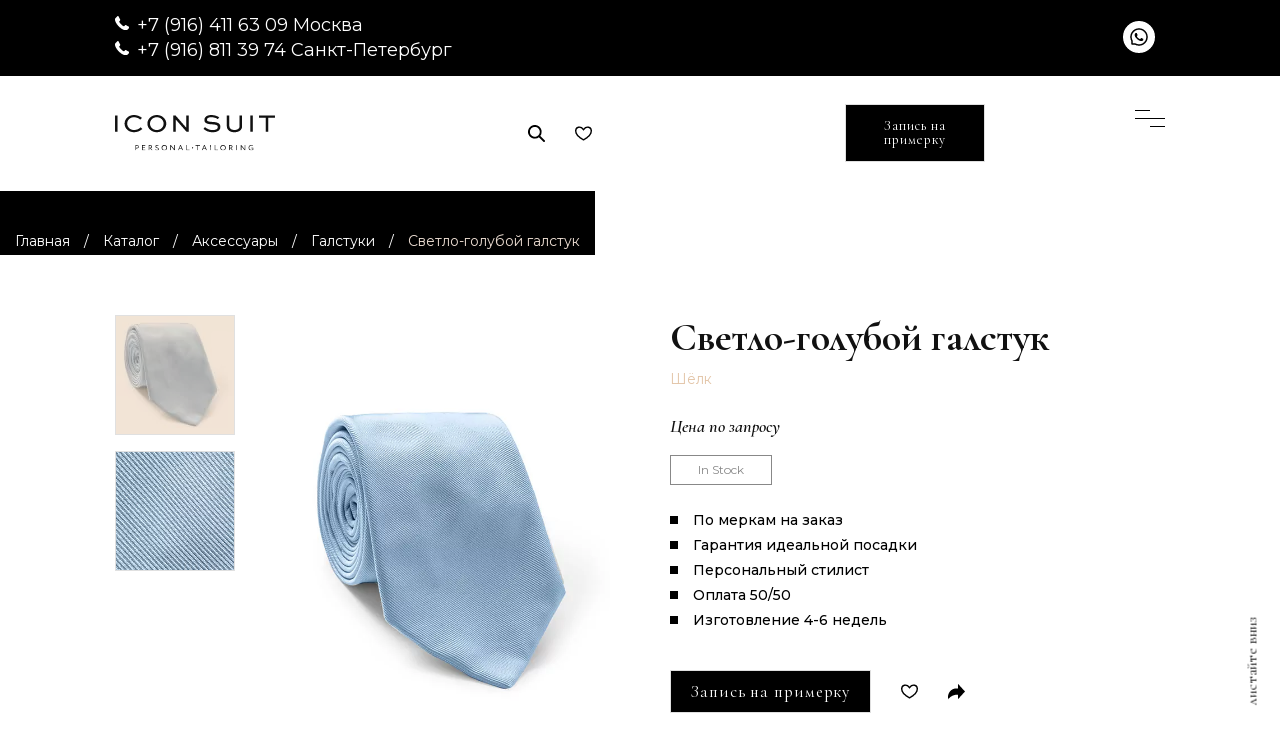

--- FILE ---
content_type: text/html; charset=UTF-8
request_url: https://ru.iconsuit.com/styles/accessories/custom-ties/pale-blue-silk-tie/
body_size: 18096
content:
	
<!DOCTYPE html> 
<html lang="ru_RU">
<head> <script type="text/javascript">if(!gform){document.addEventListener("gform_main_scripts_loaded",function(){gform.scriptsLoaded=!0}),window.addEventListener("DOMContentLoaded",function(){gform.domLoaded=!0});var gform={domLoaded:!1,scriptsLoaded:!1,initializeOnLoaded:function(o){gform.domLoaded&&gform.scriptsLoaded?o():!gform.domLoaded&&gform.scriptsLoaded?window.addEventListener("DOMContentLoaded",o):document.addEventListener("gform_main_scripts_loaded",o)},hooks:{action:{},filter:{}},addAction:function(o,n,r,t){gform.addHook("action",o,n,r,t)},addFilter:function(o,n,r,t){gform.addHook("filter",o,n,r,t)},doAction:function(o){gform.doHook("action",o,arguments)},applyFilters:function(o){return gform.doHook("filter",o,arguments)},removeAction:function(o,n){gform.removeHook("action",o,n)},removeFilter:function(o,n,r){gform.removeHook("filter",o,n,r)},addHook:function(o,n,r,t,i){null==gform.hooks[o][n]&&(gform.hooks[o][n]=[]);var e=gform.hooks[o][n];null==i&&(i=n+"_"+e.length),null==t&&(t=10),gform.hooks[o][n].push({tag:i,callable:r,priority:t})},doHook:function(o,n,r){if(r=Array.prototype.slice.call(r,1),null!=gform.hooks[o][n]){var t,i=gform.hooks[o][n];i.sort(function(o,n){return o.priority-n.priority});for(var e=0;e<i.length;e++)"function"!=typeof(t=i[e].callable)&&(t=window[t]),"action"==o?t.apply(null,r):r[0]=t.apply(null,r)}if("filter"==o)return r[0]},removeHook:function(o,n,r,t){if(null!=gform.hooks[o][n])for(var i=gform.hooks[o][n],e=i.length-1;0<=e;e--)null!=t&&t!=i[e].tag||null!=r&&r!=i[e].priority||i.splice(e,1)}}}</script>
<script type='text/javascript' src='https://www.google.com/recaptcha/api.js'></script>
	<meta http-equiv="Content-Type" content="text/html; charset=UTF-8">
	<meta name="viewport" content="width=device-width, initial-scale=1, maximum-scale=1">
	<meta name="yandex-verification" content="615ed0c72a5fd1da" />
	<meta name="yandex-verification" content="97df8045ef5dbdc1" />
	<meta name="google-site-verification" content="-knwzZtme8wyzQlSf2uh9jHEhntcHcUvj41rorxJm3k" />
	<meta name="google-site-verification" content="NDr-ajZTPI8l-t2KdwJQDEIzGqhQrAX9N5NOaHCPXf8" />
	<meta name="cmsmagazine" content="8e288ad6b5bd5c89f67d49590d260492" />
	<meta name="facebook-domain-verification" content="ma6k9vw2vumaqefhbde7y9iij207nv" />
	<meta property="og:image" content="https://ru.iconsuit.com/wp-content/uploads/2021/08/pic1-1_optimized.jpg" />
	
	<script src="https://cdnjs.cloudflare.com/ajax/libs/jquery.touchswipe/1.6.19/jquery.touchSwipe.min.js" defer></script>

<!-- Yandex.Metrika counter -->
<script type="text/javascript" >
   (function(m,e,t,r,i,k,a){m[i]=m[i]||function(){(m[i].a=m[i].a||[]).push(arguments)};
   m[i].l=1*new Date();k=e.createElement(t),a=e.getElementsByTagName(t)[0],k.async=1,k.src=r,a.parentNode.insertBefore(k,a)})
   (window, document, "script", "https://mc.yandex.ru/metrika/tag.js", "ym");

   ym(24908894, "init", {
        clickmap:true,
        trackLinks:true,
        accurateTrackBounce:true,
        webvisor:true
   });
</script>
<!-- /Yandex.Metrika counter -->

<!-- NT -->
<script>(function(w,d,s,l,i){w[l]=w[l]||[];w[l].push({'gtm.start':
new Date().getTime(),event:'gtm.js'});var f=d.getElementsByTagName(s)[0],
j=d.createElement(s),dl=l!='dataLayer'?'&l='+l:'';j.async=true;j.src=
'https://www.googletagmanager.com/gtm.js?id='+i+dl;f.parentNode.insertBefore(j,f);
})(window,document,'script','dataLayer','GTM-PB9TFP7');</script>
<!-- End NT -->


	<script src="https://ru.iconsuit.com/wp-content/themes/iconsuit_2/js/jquery-1.11.3.min.js" ></script>
	<script src="https://ru.iconsuit.com/wp-content/themes/iconsuit_2/js/owl.carousel.js"></script>
	<script src="https://ru.iconsuit.com/wp-content/themes/iconsuit_2/js/swiper-bundle.min.js"></script>
	<script src="https://ru.iconsuit.com/wp-content/themes/iconsuit_2/js/slick.min.js"></script>

	<title>Светло-голубой галстук (Артикул: TSILK001) на заказ в Москве и Санкт-Петербурге - Icon Suit</title>
<script type="text/javascript" >                function apbct_attach_event_handler__backend(elem, event, callback){                    if(typeof window.addEventListener === "function") elem.addEventListener(event, callback);                    else                                              elem.attachEvent(event, callback);                }                apbct_attach_event_handler__backend(window, 'load', function(){                    if (typeof ctSetCookie === "function")                        ctSetCookie('ct_checkjs', '174938422' );                    else                         console.log('APBCT ERROR: apbct-public--functions is not loaded.');                });    </script>
<!-- This site is optimized with the Yoast SEO plugin v12.7 - https://yoast.com/wordpress/plugins/seo/ -->
<meta name="description" content="Светло-голубой галстук (Артикул: TSILK001) на заказ по индвидуальным меркам в Москве и Санкт-Петербурге ✈ Выезд портного для снятия мерок и выбора ткани ✔ Сшито вручную по Вашим меркам мастерами своего дела ★ Icon Suit ★ Запишитесь на примерку ☎ +7 (495) 488-94-33"/>
<link rel="canonical" href="https://ru.iconsuit.com/styles/accessories/custom-ties/pale-blue-silk-tie/" />
<meta property="og:locale" content="ru_RU" />
<meta property="og:type" content="article" />
<meta property="og:title" content="Светло-голубой галстук (Артикул: TSILK001) на заказ в Москве и Санкт-Петербурге - Icon Suit" />
<meta property="og:description" content="Светло-голубой галстук (Артикул: TSILK001) на заказ по индвидуальным меркам в Москве и Санкт-Петербурге ✈ Выезд портного для снятия мерок и выбора ткани ✔ Сшито вручную по Вашим меркам мастерами своего дела ★ Icon Suit ★ Запишитесь на примерку ☎ +7 (495) 488-94-33" />
<meta property="og:url" content="https://ru.iconsuit.com/styles/accessories/custom-ties/pale-blue-silk-tie/" />
<meta property="og:site_name" content="Icon Suit" />
<meta property="og:image" content="https://ru.iconsuit.com/wp-content/uploads/2019/10/TSILK001-2.jpg" />
<meta property="og:image:secure_url" content="https://ru.iconsuit.com/wp-content/uploads/2019/10/TSILK001-2.jpg" />
<meta property="og:image:width" content="562" />
<meta property="og:image:height" content="845" />
<meta name="twitter:card" content="summary_large_image" />
<meta name="twitter:description" content="Светло-голубой галстук (Артикул: TSILK001) на заказ по индвидуальным меркам в Москве и Санкт-Петербурге ✈ Выезд портного для снятия мерок и выбора ткани ✔ Сшито вручную по Вашим меркам мастерами своего дела ★ Icon Suit ★ Запишитесь на примерку ☎ +7 (495) 488-94-33" />
<meta name="twitter:title" content="Светло-голубой галстук (Артикул: TSILK001) на заказ в Москве и Санкт-Петербурге - Icon Suit" />
<meta name="twitter:image" content="https://ru.iconsuit.com/wp-content/uploads/2019/10/TSILK001-2.jpg" />
<script type='application/ld+json' class='yoast-schema-graph yoast-schema-graph--main'>{"@context":"https://schema.org","@graph":[{"@type":"WebSite","@id":"https://ru.iconsuit.com/#website","url":"https://ru.iconsuit.com/","name":"Icon Suit","description":"\u041f\u0435\u0440\u0441\u043e\u043d\u0430\u043b\u044c\u043d\u044b\u0439 \u043f\u043e\u0448\u0438\u0432 \u043c\u0443\u0436\u0441\u043a\u043e\u0439 \u043e\u0434\u0435\u0436\u0434\u044b \u0438 \u043e\u0431\u0443\u0432\u0438 \u043d\u0430 \u0437\u0430\u043a\u0430\u0437"},{"@type":"ImageObject","@id":"https://ru.iconsuit.com/styles/accessories/custom-ties/pale-blue-silk-tie/#primaryimage","url":"https://ru.iconsuit.com/wp-content/uploads/2019/10/TSILK001-2.jpg","width":562,"height":845},{"@type":"WebPage","@id":"https://ru.iconsuit.com/styles/accessories/custom-ties/pale-blue-silk-tie/#webpage","url":"https://ru.iconsuit.com/styles/accessories/custom-ties/pale-blue-silk-tie/","inLanguage":"ru-RU","name":"\u0421\u0432\u0435\u0442\u043b\u043e-\u0433\u043e\u043b\u0443\u0431\u043e\u0439 \u0433\u0430\u043b\u0441\u0442\u0443\u043a (\u0410\u0440\u0442\u0438\u043a\u0443\u043b: TSILK001) \u043d\u0430 \u0437\u0430\u043a\u0430\u0437 \u0432 \u041c\u043e\u0441\u043a\u0432\u0435 \u0438 \u0421\u0430\u043d\u043a\u0442-\u041f\u0435\u0442\u0435\u0440\u0431\u0443\u0440\u0433\u0435 - Icon Suit","isPartOf":{"@id":"https://ru.iconsuit.com/#website"},"primaryImageOfPage":{"@id":"https://ru.iconsuit.com/styles/accessories/custom-ties/pale-blue-silk-tie/#primaryimage"},"datePublished":"2019-10-31T01:19:28+00:00","dateModified":"2022-03-07T11:06:39+00:00","description":"\u0421\u0432\u0435\u0442\u043b\u043e-\u0433\u043e\u043b\u0443\u0431\u043e\u0439 \u0433\u0430\u043b\u0441\u0442\u0443\u043a (\u0410\u0440\u0442\u0438\u043a\u0443\u043b: TSILK001) \u043d\u0430 \u0437\u0430\u043a\u0430\u0437 \u043f\u043e \u0438\u043d\u0434\u0432\u0438\u0434\u0443\u0430\u043b\u044c\u043d\u044b\u043c \u043c\u0435\u0440\u043a\u0430\u043c \u0432 \u041c\u043e\u0441\u043a\u0432\u0435 \u0438 \u0421\u0430\u043d\u043a\u0442-\u041f\u0435\u0442\u0435\u0440\u0431\u0443\u0440\u0433\u0435 \u2708 \u0412\u044b\u0435\u0437\u0434 \u043f\u043e\u0440\u0442\u043d\u043e\u0433\u043e \u0434\u043b\u044f \u0441\u043d\u044f\u0442\u0438\u044f \u043c\u0435\u0440\u043e\u043a \u0438 \u0432\u044b\u0431\u043e\u0440\u0430 \u0442\u043a\u0430\u043d\u0438 \u2714 \u0421\u0448\u0438\u0442\u043e \u0432\u0440\u0443\u0447\u043d\u0443\u044e \u043f\u043e \u0412\u0430\u0448\u0438\u043c \u043c\u0435\u0440\u043a\u0430\u043c \u043c\u0430\u0441\u0442\u0435\u0440\u0430\u043c\u0438 \u0441\u0432\u043e\u0435\u0433\u043e \u0434\u0435\u043b\u0430 \u2605 Icon Suit \u2605 \u0417\u0430\u043f\u0438\u0448\u0438\u0442\u0435\u0441\u044c \u043d\u0430 \u043f\u0440\u0438\u043c\u0435\u0440\u043a\u0443 \u260e +7 (495) 488-94-33","breadcrumb":{"@id":"https://ru.iconsuit.com/styles/accessories/custom-ties/pale-blue-silk-tie/#breadcrumb"}},{"@type":"BreadcrumbList","@id":"https://ru.iconsuit.com/styles/accessories/custom-ties/pale-blue-silk-tie/#breadcrumb","itemListElement":[{"@type":"ListItem","position":1,"item":{"@type":"WebPage","@id":"https://ru.iconsuit.com/","url":"https://ru.iconsuit.com/","name":"\u0413\u043b\u0430\u0432\u043d\u0430\u044f"}},{"@type":"ListItem","position":2,"item":{"@type":"WebPage","@id":"https://ru.iconsuit.com/styles/","url":"https://ru.iconsuit.com/styles/","name":"\u0422\u043e\u0432\u0430\u0440\u044b"}},{"@type":"ListItem","position":3,"item":{"@type":"WebPage","@id":"https://ru.iconsuit.com/product-category/accessories/","url":"https://ru.iconsuit.com/product-category/accessories/","name":"\u0410\u043a\u0441\u0435\u0441\u0441\u0443\u0430\u0440\u044b"}},{"@type":"ListItem","position":4,"item":{"@type":"WebPage","@id":"https://ru.iconsuit.com/styles/accessories/custom-ties/pale-blue-silk-tie/","url":"https://ru.iconsuit.com/styles/accessories/custom-ties/pale-blue-silk-tie/","name":"\u0421\u0432\u0435\u0442\u043b\u043e-\u0433\u043e\u043b\u0443\u0431\u043e\u0439 \u0433\u0430\u043b\u0441\u0442\u0443\u043a"}}]}]}</script>
<!-- / Yoast SEO plugin. -->

<link rel='dns-prefetch' href='//www.googletagmanager.com' />
<link rel='dns-prefetch' href='//s.w.org' />
<link rel="alternate" type="application/rss+xml" title="Icon Suit &raquo; Лента" href="https://ru.iconsuit.com/feed/" />
<link rel="alternate" type="application/rss+xml" title="Icon Suit &raquo; Лента комментариев" href="https://ru.iconsuit.com/comments/feed/" />
<link rel="alternate" type="application/rss+xml" title="Icon Suit &raquo; Лента комментариев к &laquo;Светло-голубой галстук&raquo;" href="https://ru.iconsuit.com/styles/accessories/custom-ties/pale-blue-silk-tie/feed/" />
		<script type="text/javascript">
			window._wpemojiSettings = {"baseUrl":"https:\/\/s.w.org\/images\/core\/emoji\/13.0.0\/72x72\/","ext":".png","svgUrl":"https:\/\/s.w.org\/images\/core\/emoji\/13.0.0\/svg\/","svgExt":".svg","source":{"concatemoji":"https:\/\/ru.iconsuit.com\/wp-includes\/js\/wp-emoji-release.min.js?ver=5.5.3"}};
			!function(e,a,t){var r,n,o,i,p=a.createElement("canvas"),s=p.getContext&&p.getContext("2d");function c(e,t){var a=String.fromCharCode;s.clearRect(0,0,p.width,p.height),s.fillText(a.apply(this,e),0,0);var r=p.toDataURL();return s.clearRect(0,0,p.width,p.height),s.fillText(a.apply(this,t),0,0),r===p.toDataURL()}function l(e){if(!s||!s.fillText)return!1;switch(s.textBaseline="top",s.font="600 32px Arial",e){case"flag":return!c([127987,65039,8205,9895,65039],[127987,65039,8203,9895,65039])&&(!c([55356,56826,55356,56819],[55356,56826,8203,55356,56819])&&!c([55356,57332,56128,56423,56128,56418,56128,56421,56128,56430,56128,56423,56128,56447],[55356,57332,8203,56128,56423,8203,56128,56418,8203,56128,56421,8203,56128,56430,8203,56128,56423,8203,56128,56447]));case"emoji":return!c([55357,56424,8205,55356,57212],[55357,56424,8203,55356,57212])}return!1}function d(e){var t=a.createElement("script");t.src=e,t.defer=t.type="text/javascript",a.getElementsByTagName("head")[0].appendChild(t)}for(i=Array("flag","emoji"),t.supports={everything:!0,everythingExceptFlag:!0},o=0;o<i.length;o++)t.supports[i[o]]=l(i[o]),t.supports.everything=t.supports.everything&&t.supports[i[o]],"flag"!==i[o]&&(t.supports.everythingExceptFlag=t.supports.everythingExceptFlag&&t.supports[i[o]]);t.supports.everythingExceptFlag=t.supports.everythingExceptFlag&&!t.supports.flag,t.DOMReady=!1,t.readyCallback=function(){t.DOMReady=!0},t.supports.everything||(n=function(){t.readyCallback()},a.addEventListener?(a.addEventListener("DOMContentLoaded",n,!1),e.addEventListener("load",n,!1)):(e.attachEvent("onload",n),a.attachEvent("onreadystatechange",function(){"complete"===a.readyState&&t.readyCallback()})),(r=t.source||{}).concatemoji?d(r.concatemoji):r.wpemoji&&r.twemoji&&(d(r.twemoji),d(r.wpemoji)))}(window,document,window._wpemojiSettings);
		</script>
		<style type="text/css">
img.wp-smiley,
img.emoji {
	display: inline !important;
	border: none !important;
	box-shadow: none !important;
	height: 1em !important;
	width: 1em !important;
	margin: 0 .07em !important;
	vertical-align: -0.1em !important;
	background: none !important;
	padding: 0 !important;
}
</style>
	<link rel='stylesheet' id='wp-block-library-css'  href='https://ru.iconsuit.com/wp-includes/css/dist/block-library/style.min.css?ver=5.5.3' type='text/css' media='all' />
<link rel='stylesheet' id='wc-block-style-css'  href='https://ru.iconsuit.com/wp-content/plugins/woocommerce/packages/woocommerce-blocks/build/style.css?ver=2.4.5' type='text/css' media='all' />
<link rel='stylesheet' id='woof-css'  href='https://ru.iconsuit.com/wp-content/plugins/woocommerce-products-filter/css/front.css?ver=1.2.3' type='text/css' media='all' />
<link rel='stylesheet' id='chosen-drop-down-css'  href='https://ru.iconsuit.com/wp-content/plugins/woocommerce-products-filter/js/chosen/chosen.min.css?ver=1.2.3' type='text/css' media='all' />
<link rel='stylesheet' id='woof_by_onsales_html_items-css'  href='https://ru.iconsuit.com/wp-content/plugins/woocommerce-products-filter/ext/by_onsales/css/by_onsales.css?ver=1.2.3' type='text/css' media='all' />
<link rel='stylesheet' id='woocommerce-layout-css'  href='https://ru.iconsuit.com/wp-content/plugins/woocommerce/assets/css/woocommerce-layout.css?ver=3.8.2' type='text/css' media='all' />
<link rel='stylesheet' id='woocommerce-smallscreen-css'  href='https://ru.iconsuit.com/wp-content/plugins/woocommerce/assets/css/woocommerce-smallscreen.css?ver=3.8.2' type='text/css' media='only screen and (max-width: 768px)' />
<style id='woocommerce-inline-inline-css' type='text/css'>
.woocommerce form .form-row .required { visibility: visible; }
</style>
<script type='text/javascript' src='https://ru.iconsuit.com/wp-content/plugins/wp-yandex-metrika/assets/YmEc.min.js?ver=1.1.9' id='wp-yandex-metrika_YmEc-js'></script>
<script type='text/javascript' src='https://ru.iconsuit.com/wp-includes/js/jquery/jquery.js?ver=1.12.4-wp' id='jquery-core-js'></script>
<script type='text/javascript' src='https://ru.iconsuit.com/wp-content/plugins/wp-yandex-metrika/assets/frontend.min.js?ver=1.1.9' id='wp-yandex-metrika_frontend-js'></script>
<script type='text/javascript' id='wp-yandex-metrika_frontend-js-after'>
(function(){window.wpym.counters = JSON.parse('[{"number":"24908894","webvisor":"1"}]');window.wpym.targets = JSON.parse('[]');})();
</script>
<script type='text/javascript' id='ct_public_functions-js-extra'>
/* <![CDATA[ */
var ctPublicFunctions = {"_ajax_nonce":"d98a73503c","_rest_nonce":"cbb18e93e6","_ajax_url":"\/wp-admin\/admin-ajax.php","_rest_url":"https:\/\/ru.iconsuit.com\/index.php?rest_route=\/","_apbct_ajax_url":"https:\/\/ru.iconsuit.com\/wp-content\/plugins\/cleantalk-spam-protect\/lib\/Cleantalk\/ApbctWP\/Ajax.php","data__cookies_type":"native","data__ajax_type":"custom_ajax"};
/* ]]> */
</script>
<script type='text/javascript' src='https://ru.iconsuit.com/wp-content/plugins/cleantalk-spam-protect/js/apbct-public--functions.min.js?ver=5.174.1' id='ct_public_functions-js'></script>
<script type='text/javascript' id='ct_public-js-extra'>
/* <![CDATA[ */
var ctPublic = {"pixel__setting":"3","pixel__enabled":"1","pixel__url":"https:\/\/moderate4.cleantalk.org\/pixel\/884f0324fb40ba9eb9815316c4fbb605.gif","data__email_check_before_post":"1","data__cookies_type":"native","data__visible_fields_required":"1"};
/* ]]> */
</script>
<script type='text/javascript' src='https://ru.iconsuit.com/wp-content/plugins/cleantalk-spam-protect/js/apbct-public.min.js?ver=5.174.1' id='ct_public-js'></script>
<script type='text/javascript' src='https://ru.iconsuit.com/wp-content/plugins/cleantalk-spam-protect/js/cleantalk-modal.min.js?ver=5.174.1' id='cleantalk-modal-js'></script>

<!-- Google Analytics snippet added by Site Kit -->
<script type='text/javascript' src='https://www.googletagmanager.com/gtag/js?id=GT-5R8H73B' id='google_gtagjs-js' async></script>
<script type='text/javascript' id='google_gtagjs-js-after'>
window.dataLayer = window.dataLayer || [];function gtag(){dataLayer.push(arguments);}
gtag('set', 'linker', {"domains":["ru.iconsuit.com"]} );
gtag("js", new Date());
gtag("set", "developer_id.dZTNiMT", true);
gtag("config", "GT-5R8H73B");
</script>

<!-- End Google Analytics snippet added by Site Kit -->
<script type='text/javascript' src='https://ru.iconsuit.com/wp-content/themes/iconsuit_2/js/jquery.maskedinput.min.js?ver=5.5.3' id='jquery.masked-input-js'></script>
<link rel="https://api.w.org/" href="https://ru.iconsuit.com/wp-json/" /><link rel="alternate" type="application/json" href="https://ru.iconsuit.com/wp-json/wp/v2/product/3799" /><link rel='shortlink' href='https://ru.iconsuit.com/?p=3799' />
<link rel="alternate" type="application/json+oembed" href="https://ru.iconsuit.com/wp-json/oembed/1.0/embed?url=https%3A%2F%2Fru.iconsuit.com%2Fstyles%2Faccessories%2Fcustom-ties%2Fpale-blue-silk-tie%2F" />
<link rel="alternate" type="text/xml+oembed" href="https://ru.iconsuit.com/wp-json/oembed/1.0/embed?url=https%3A%2F%2Fru.iconsuit.com%2Fstyles%2Faccessories%2Fcustom-ties%2Fpale-blue-silk-tie%2F&#038;format=xml" />
<meta name="generator" content="Site Kit by Google 1.109.0" /><script>document.createElement( "picture" );if(!window.HTMLPictureElement && document.addEventListener) {window.addEventListener("DOMContentLoaded", function() {var s = document.createElement("script");s.src = "https://ru.iconsuit.com/wp-content/plugins/webp-express/js/picturefill.min.js";document.body.appendChild(s);});}</script><meta name="verification" content="f612c7d25f5690ad41496fcfdbf8d1" />	<noscript><style>.woocommerce-product-gallery{ opacity: 1 !important; }</style></noscript>
	
<!-- Google Tag Manager snippet added by Site Kit -->
<script>
			( function( w, d, s, l, i ) {
				w[l] = w[l] || [];
				w[l].push( {'gtm.start': new Date().getTime(), event: 'gtm.js'} );
				var f = d.getElementsByTagName( s )[0],
					j = d.createElement( s ), dl = l != 'dataLayer' ? '&l=' + l : '';
				j.async = true;
				j.src = 'https://www.googletagmanager.com/gtm.js?id=' + i + dl;
				f.parentNode.insertBefore( j, f );
			} )( window, document, 'script', 'dataLayer', 'GTM-59N48MG7' );
			
</script>

<!-- End Google Tag Manager snippet added by Site Kit -->
        <!-- Yandex.Metrica counter -->
        <script type="text/javascript">
            (function (m, e, t, r, i, k, a) {
                m[i] = m[i] || function () {
                    (m[i].a = m[i].a || []).push(arguments)
                };
                m[i].l = 1 * new Date();
                k = e.createElement(t), a = e.getElementsByTagName(t)[0], k.async = 1, k.src = r, a.parentNode.insertBefore(k, a)
            })
            (window, document, "script", "https://mc.yandex.ru/metrika/tag.js", "ym");

            window.wpym.ec = new YmEc({dataLayerName: "DataLayer"});

            ym("24908894", "init", {
                clickmap: true,
                trackLinks: true,
                accurateTrackBounce: true,
                webvisor: true,
                ecommerce: "DataLayer",
                params: {
                    __ym: {
                        "ymCmsPlugin": {
                            "cms": "wordpress",
                            "cmsVersion":"5.5",
                            "pluginVersion": "1.1.9",
                            "ymCmsRip": "1300918877"
                        }
                    }
                }
            });
        </script>
        <!-- /Yandex.Metrica counter -->
        <link rel="icon" href="https://ru.iconsuit.com/wp-content/uploads/2017/12/favicon_iconsuit-transparent-100x100.png" sizes="32x32" />
<link rel="icon" href="https://ru.iconsuit.com/wp-content/uploads/2017/12/favicon_iconsuit-transparent.png" sizes="192x192" />
<link rel="apple-touch-icon" href="https://ru.iconsuit.com/wp-content/uploads/2017/12/favicon_iconsuit-transparent.png" />
<meta name="msapplication-TileImage" content="https://ru.iconsuit.com/wp-content/uploads/2017/12/favicon_iconsuit-transparent.png" />
		<style type="text/css" id="wp-custom-css">
			.form-box.three-columns .gform_wrapper #gform_4 ul.gform_fields {
    grid-template-columns: repeat(2,1fr);
}		</style>
		      
        <script type="text/javascript">
            if (typeof woof_lang_custom == 'undefined') {
                var woof_lang_custom = {};/*!!important*/
            }
            woof_lang_custom.onsales = "On sale";
        </script>
                <script type="text/javascript">
            var woof_is_permalink =1;

            var woof_shop_page = "";
        
            var woof_really_curr_tax = {};
            var woof_current_page_link = location.protocol + '//' + location.host + location.pathname;
            //***lets remove pagination from woof_current_page_link
            woof_current_page_link = woof_current_page_link.replace(/\page\/[0-9]+/, "");
                            woof_current_page_link = "https://ru.iconsuit.com/styles/";
                            var woof_link = 'https://ru.iconsuit.com/wp-content/plugins/woocommerce-products-filter/';

                </script>

                <script>

            var woof_ajaxurl = "https://ru.iconsuit.com/wp-admin/admin-ajax.php";

            var woof_lang = {
                'orderby': "orderby",
                'date': "date",
                'perpage': "per page",
                'pricerange': "price range",
                'menu_order': "menu order",
                'popularity': "popularity",
                'rating': "rating",
                'price': "price low to high",
                'price-desc': "price high to low"
            };

            if (typeof woof_lang_custom == 'undefined') {
                var woof_lang_custom = {};/*!!important*/
            }

            //***

            var woof_is_mobile = 0;
        


            var woof_show_price_search_button = 0;
            var woof_show_price_search_type = 0;
        
            var woof_show_price_search_type = 0;

            var swoof_search_slug = "swoof";

        
            var icheck_skin = {};
                        icheck_skin = 'none';
        
            var is_woof_use_chosen =1;

        

            var woof_current_values = '[]';
            //+++
            var woof_lang_loading = "Loading ...";

        
            var woof_lang_show_products_filter = "show products filter";
            var woof_lang_hide_products_filter = "hide products filter";
            var woof_lang_pricerange = "price range";

            //+++

            var woof_use_beauty_scroll =0;
            //+++
            var woof_autosubmit =0;
            var woof_ajaxurl = "https://ru.iconsuit.com/wp-admin/admin-ajax.php";
            /*var woof_submit_link = "";*/
            var woof_is_ajax = 0;
            var woof_ajax_redraw = 0;
            var woof_ajax_page_num =1;
            var woof_ajax_first_done = false;
            var woof_checkboxes_slide_flag = true;


            //toggles
            var woof_toggle_type = "text";

            var woof_toggle_closed_text = "-";
            var woof_toggle_opened_text = "+";

            var woof_toggle_closed_image = "https://ru.iconsuit.com/wp-content/plugins/woocommerce-products-filter/img/plus3.png";
            var woof_toggle_opened_image = "https://ru.iconsuit.com/wp-content/plugins/woocommerce-products-filter/img/minus3.png";


            //indexes which can be displayed in red buttons panel
                    var woof_accept_array = ["min_price", "orderby", "perpage", "onsales","product_visibility","product_cat","product_tag","pa_brand","pa_color","pa_fabric","pa_leather","pa_model","pa_pattern","pa_season","pa_style"];

        


            //***
            //for extensions

            var woof_ext_init_functions = null;
                        woof_ext_init_functions = '{"by_onsales":"woof_init_onsales"}';

        

        
            var woof_overlay_skin = "default";

            jQuery(function () {
                try
                {
                    woof_current_values = jQuery.parseJSON(woof_current_values);
                } catch (e)
                {
                    woof_current_values = null;
                }
                if (woof_current_values == null || woof_current_values.length == 0) {
                    woof_current_values = {};
                }

            });

            function woof_js_after_ajax_done() {
                jQuery(document).trigger('woof_ajax_done');
                    }
        </script>
        	
	<link href="https://fonts.googleapis.com/css?family=Cormorant+Garamond:300,300i,400,400i,500,500i,600,600i,700,700i&display=swap&subset=cyrillic" rel="stylesheet">
	<link href="https://fonts.googleapis.com/css?family=Montserrat:300,300i,400,400i,500,500i,600,600i,700,700i&display=swap" rel="stylesheet">
	<link href="https://fonts.googleapis.com/css?family=Raleway&display=swap" rel="stylesheet">
	<link rel="stylesheet" href="https://ru.iconsuit.com/wp-content/themes/iconsuit_2/style.css?ver=1.014">
	<link rel="stylesheet" href="https://ru.iconsuit.com/wp-content/themes/iconsuit_2/css/media.css?ver=1.014">
	<link rel="stylesheet" href="https://ru.iconsuit.com/wp-content/themes/iconsuit_2/css/slick.css">
    <link rel="stylesheet" href="https://ru.iconsuit.com/wp-content/themes/iconsuit_2/popup/css/popup-banner.min.css">
	<link rel="stylesheet" href="//maxcdn.bootstrapcdn.com/font-awesome/4.2.0/css/font-awesome.min.css">
		<link rel="preconnect" href="https://fonts.googleapis.com">
	<link rel="preconnect" href="https://fonts.gstatic.com" crossorigin>
	<link href="https://fonts.googleapis.com/css2?family=Montserrat:ital,wght@0,100..900;1,100..900&family=Press+Start+2P&display=swap" rel="stylesheet">	

	
<script id="mcjs" defer>
	!function(c,h,i,m,p)
	{m=c.createElement(h),p=c.getElementsByTagName(h)[0],m.async=1,m.src=i,p.parentNode.insertBefore(m,p)}
	(document,"script","https://chimpstatic.com/mcjs-connected/js/users/049689afa7540581f97867783/bcc6d8a096f095ee7863bd767.js");
</script>


<script type="application/ld+json">
	{
        "@context": "http://schema.org", 
        "@type": "Organization", 
        "name": "Icon Suit",
        "alternateName": "Идеальный гардероб на заказ Icon Suit",
        "description": "Ваш идеальный мужской гардероб по меркам Icon Suit",
        "url": "https://ru.iconsuit.com/",
        "email": "info@iconsuit.com",
        "legalName": "ООО «Айкон Норд»",
        "logo": "https://ru.iconsuit.com/wp-content/themes/iconsuit_2/img/logo.svg",
        "address": {
            "@type": "PostalAddress",
            "addressCountry": "RU",
            "addressLocality": "Москва",
            "addressRegion": "Московская область",
            "postalCode": "121099",
            "streetAddress": "пл. Смоленская, д. 3"
        },
        "telephone": "+7 (495) 488-94-33",
        "sameAs": ["https://www.facebook.com/iconsuit/", "https://instagram.com/iconsuit"]
    }
</script>


<meta name="yandex-verification" content="73e78a95fcb80b79" />
<meta name="yandex-verification" content="8042d991f16d1c79" />
<meta name="yandex-verification" content="545b79e119db4aa3" />
<meta name="yandex-verification" content="307040d8e2da0864" />
<meta name="yandex-verification" content="ab7df3f67d75fd8c" />
<meta name="yandex-verification" content="0c014cee3020acbe" />





</head>
<body data-rsssl=1>
	<!-- Page loader -->
<!-- 	<div class="loaderArea">   
		<div class="loader loader-hide">
		  	<p class="">Загрузка</p>
		  	<div class="gooey">
			  	<span class="dot"></span>
			  	<div class="dots">
			    	<span></span>
			    	<span></span>
			    	<span></span>
			  	</div>
			</div>
		</div>
	</div> -->
	<!-- end of the page loader -->


<!-- NT (noscript)-->
<noscript><iframe src="https://www.googletagmanager.com/ns.html?id=GTM-PB9TFP7"
height="0" width="0" style="display:none;visibility:hidden"></iframe></noscript>
<!-- End NT (noscript) -->
	<noscript><div><img src="https://mc.yandex.ru/watch/24908894" style="position:absolute; left:-9999px;" alt="" /></div></noscript>


	<!-- header -->
	<header>	
		<div class="top-bar test1"  
					>
			<div class="container">
				<div class="social">
					<!-- <a href="<//?php the_field('instagram', 'option') ?>" target="_blank" rel="nofollow" class="inst"></a> -->
					<!-- <a href="<//?php the_field('facebook', 'option') ?>" target="_blank" rel="nofollow" class="fb"></a> -->
										<a href="https://wa.me/79030089558" target="_blank" rel="nofollow" class="whatsApp"></a>
                    <!-- <a href="https://t.me/IconSuitBot" target="_blank" rel="nofollow" class="telegram"></a> -->
				</div>
								<div class="right start-for-city-drop">								
										<div class="city-dropdown-right">
												<div class="phone" style="margin-left: 30px;">	
															<a href="tel:+79164116309">+7 (916) 411 63 09 Москва</a><br>
															<a href="tel:+79168113974">+7 (916) 811 39 74 Санкт-Петербург</a>
													</div>
					</div>
				</div>
			</div>
		</div>
		<div class="main-box">
			<div class="container">
				<div class="head-blocks">
					<div class="logo-box">
						<a href="https://ru.iconsuit.com">
							<image src="https://ru.iconsuit.com/wp-content/themes/iconsuit_2/img/logo.svg"  title="Мужская одежда, обувь и аксессуары на заказ в Москве и Санкт-Петербурге" alt="Мужская одежда, обувь и аксессуары на заказ в Москве и Санкт-Петербурге">
						</a>
					</div>
					<div class="header__phone">
						<a href="tel:+7 (916) 411 63 09">+7 (916) 411 63 09 Москва</a><br>
						<a href="tel:+79168113974">+7 (916) 811 39 74 Санкт-Петербург</a>						
					</div>
					<div class="menu-box">
						<div class="nav-column">
							<div class="list-box">

							                                                            
														<nav>
								<ul>
																<li  class="menu-item-has-children" id="menu-46">

									
										<span>Каталог</span>

									
																		<div class="sub-menu">
										<div class="sub-wrap">
											<div class="subm-head">
												<span>Каталог</span>
												<button class="close"></button>
											</div>

											<div class="submenu-box">

																									<ul>
																																										<li style="font-weight: bold;" class="my_haha ">
																														<!--<a>-->
																													<a href="https://ru.iconsuit.com/product-category/custom-clothing/">
															Одежда															</a>
																															<li>
																	<a href="https://ru.iconsuit.com/product-category/custom-clothing/suits/">
																	Костюмы																	</a>
																</li>
																															<li>
																	<a href="https://ru.iconsuit.com/product-category/custom-clothing/knits/">
																	Поло																	</a>
																</li>
																															<li>
																	<a href="https://ru.iconsuit.com/product-category/custom-clothing/jackets/">
																	Пиджаки																	</a>
																</li>
																															<li>
																	<a href="https://ru.iconsuit.com/product-category/custom-clothing/shirts/">
																	Сорочки																	</a>
																</li>
																															<li>
																	<a href="https://ru.iconsuit.com/product-category/custom-clothing/wedding-suits/">
																	Свадебные костюмы																	</a>
																</li>
																															<li>
																	<a href="https://ru.iconsuit.com/product-category/custom-clothing/coats/">
																	Пальто																	</a>
																</li>
																															<li>
																	<a href="https://ru.iconsuit.com/product-category/custom-clothing/tuxedos/">
																	Смокинги																	</a>
																</li>
																															<li>
																	<a href="https://ru.iconsuit.com/product-category/custom-clothing/jeans/">
																	Джинсы																	</a>
																</li>
																															<li>
																	<a href="https://ru.iconsuit.com/product-category/custom-clothing/chinos/">
																	Брюки чинос																	</a>
																</li>
																													</li>
																																										<li style="font-weight: bold;" class="my_haha ">
																														<!--<a>-->
																													<a href="https://ru.iconsuit.com/product-category/shoes/">
															Обувь															</a>
																															<li>
																	<a href="https://ru.iconsuit.com/product-category/shoes/mens-custom-dress-shoes/">
																	Обувь Классика																	</a>
																</li>
																															<li>
																	<a href="https://ru.iconsuit.com/product-category/shoes/mens-custom-casual-shoes/">
																	Обувь Casual																	</a>
																</li>
																															<li>
																	<a href="https://ru.iconsuit.com/product-category/shoes/mens-sneakers/">
																	Кеды																	</a>
																</li>
																													</li>
																																										<li style="font-weight: bold;" class="my_haha my_top_menu_pt">
																														<!--<a>-->
																													<a href="https://ru.iconsuit.com/product-category/accessories/">
															Аксессуары															</a>
																															<li>
																	<a href="https://ru.iconsuit.com/product-category/accessories/custom-ties/">
																	Галстуки																	</a>
																</li>
																															<li>
																	<a href="https://ru.iconsuit.com/product-category/accessories/bow-ties/">
																	Бабочки																	</a>
																</li>
																															<li>
																	<a href="https://ru.iconsuit.com/product-category/accessories/pocket-squares/">
																	Нагрудные платки																	</a>
																</li>
																															<li>
																	<a href="https://ru.iconsuit.com/product-category/accessories/belts/">
																	Ремни																	</a>
																</li>
																													</li>
																										</ul>

																							</div>

																							<div class="images-list">
													<div class="image-item">
														<div class="image-box">
															<picture><source srcset="https://ru.iconsuit.com/wp-content/webp-express/webp-images/uploads/2020/01/gift-image.jpg.webp" type="image/webp"><img src="https://ru.iconsuit.com/wp-content/uploads/2020/01/gift-image.jpg" alt="Подарочные карты" class="webpexpress-processed"></picture>
														</div>
														<a href="/gift-cards/">Подарочные карты</a>
													</div>
												</div>
												

																					</div>
									</div>
																	</li>
																<li  id="menu-9725">

										
									<a href="/gift-cards/">
										Сертификат									</a>
									
																	</li>
																<li  class="menu-item-has-children" id="menu-45">

									
										<span>Концепция</span>

									
																		<div class="sub-menu">
										<div class="sub-wrap">
											<div class="subm-head">
												<span>Концепция</span>
												<button class="close"></button>
											</div>

											<div class="submenu-box">

																									<ul>
																																										<li>
															<!--<a href="https://ru.iconsuit.com/suit-makes/">-->
																													<a href="https://ru.iconsuit.com/suit-makes/">
															Качество															</a>
																													</li>
																																										<li>
															<!--<a href="https://ru.iconsuit.com/your-perfect-fit/">-->
																													<a href="https://ru.iconsuit.com/your-perfect-fit/">
															Посадка															</a>
																													</li>
																																										<li>
															<!--<a href="https://ru.iconsuit.com/fabrics/">-->
																													<a href="https://ru.iconsuit.com/fabrics/">
															Ткани															</a>
																													</li>
																										</ul>

																							</div>

											
												<div class="images-list">
																								
													<div class="image-item">
														<div class="image-box">
															<picture><source srcset="https://ru.iconsuit.com/wp-content/webp-express/webp-images/uploads/2020/01/1.jpg.webp" type="image/webp"><img src="https://ru.iconsuit.com/wp-content/uploads/2020/01/1.jpg" alt="Подарочные карты" class="webpexpress-processed"></picture>
														</div>
														<a href="/gift-cards/">Подарочные карты</a>
													</div>
												
												
																								
													<div class="image-item">
														<div class="image-box">
															<picture><source srcset="https://ru.iconsuit.com/wp-content/webp-express/webp-images/uploads/2020/01/2.jpg.webp" type="image/webp"><img src="https://ru.iconsuit.com/wp-content/uploads/2020/01/2.jpg" alt="Запись на примерку" class="webpexpress-processed"></picture>
														</div>
														<a href="/book-an-appointment/">Запись на примерку</a>
													</div>
												
												
												</div>
																					</div>
									</div>
																	</li>
																<li  id="menu-4344">

										
									<a href="https://ru.iconsuit.com/wedding/">
										Свадьбы									</a>
									
																	</li>
																<li  class="menu-item-has-children" id="menu-43">

									
										<span>Контакты</span>

									
																		<div class="sub-menu">
										<div class="sub-wrap">
											<div class="subm-head">
												<span>Контакты</span>
												<button class="close"></button>
											</div>

											<div class="submenu-box">

																									<ul>
																																										<li>
															<!--<a href="/contact/">-->
																													<a href="/contact/">
															Контакты															</a>
																													</li>
																																										<li>
															<!--<a href="/personal-stylist/">-->
																													<a href="/personal-stylist/">
															Стилисты															</a>
																													</li>
																										</ul>

																							</div>

																					</div>
									</div>
																	</li>
															</ul></nav>
														<div class="mob-gift-card">
								<a href="https://ru.iconsuit.com/gift-cards/">Подарочные карты</a>
							</div>
							</div>
							<div class="bt-in-menu">

								<a href="https://ru.iconsuit.com/book-an-appointment/" class="bt">Запись на примерку</a>
							</div>
						</div>
					</div>						
					<div class="ic-box">
						<button class="ic-bt search-bt"></button>
						<a href="https://ru.iconsuit.com/?page_id=4390" class="ic-bt wishlist"></a>
					</div>
					<div id="box" class="bt-box">
						<a href="https://ru.iconsuit.com/book-an-appointment/" class="bt">Запись на примерку</a>
					</div>	
					<div class="mob-bt-box">			
						<div class="mobile-menu-bt">
							<div class="hambergerIcon"></div>
						</div>
					</div>
				</div>
			</div>
		</div>

	</header>
	<div class="search-popup">
		<button class="close-search"></button>
		<div class="input-box">
			<form action="https://ru.iconsuit.com" id="searchform" class="searchform" method="get">
	<input type="search" id="s" name="s" placeholder="Поиск товара" autocomplete="off"/>   
    <input type="submit" value="" id="searchsubmit" />
</form>		</div>
	</div>	
	
	<!-- End of header -->	<div class="wrapp single-product" itemscope itemtype="http://schema.org/Product">
		<div class="breadcrumbs"><nav class="woocommerce-breadcrumb"><a href="https://ru.iconsuit.com">Главная</a>&nbsp;&#47;&nbsp;<a href="https://ru.iconsuit.com/styles/">Каталог</a>&nbsp;&#47;&nbsp;<a href="https://ru.iconsuit.com/product-category/accessories/">Аксессуары</a>&nbsp;&#47;&nbsp;<a href="https://ru.iconsuit.com/product-category/accessories/custom-ties/">Галстуки</a>&nbsp;&#47;&nbsp;<span>Светло-голубой галстук</span></nav></div>		<div class="content-arrea">
			<div class="container-s">
				<div class="product-head">
					<!-- PC Gallery -->
										<div class="gallery pc">
						<div class="images-list">
							<div>
								<ul>
									<li class="active">
										<div data-url-big="https://ru.iconsuit.com/wp-content/uploads/2019/10/TSILK001-2.jpg" data-url="https://ru.iconsuit.com/wp-content/uploads/2019/10/TSILK001-2.jpg" class="thumb-slider"> 
											<picture><source srcset="https://ru.iconsuit.com/wp-content/webp-express/webp-images/uploads/2019/10/TSILK001-2-118x118.jpg.webp" type="image/webp"><img src="https://ru.iconsuit.com/wp-content/uploads/2019/10/TSILK001-2-118x118.jpg" alt="Светло-голубой галстук" class="webpexpress-processed"></picture>
										</div>
									</li>
																			<li>
											<div data-url-big="https://ru.iconsuit.com/wp-content/uploads/2019/10/TSILK001-3.jpg"  data-url="https://ru.iconsuit.com/wp-content/uploads/2019/10/TSILK001-3.jpg" class="thumb-slider"> 
												<picture><source srcset="https://ru.iconsuit.com/wp-content/webp-express/webp-images/uploads/2019/10/TSILK001-3-118x118.jpg.webp" type="image/webp"><img src="https://ru.iconsuit.com/wp-content/uploads/2019/10/TSILK001-3-118x118.jpg" alt="Светло-голубой галстук" class="webpexpress-processed"></picture>
											</div>
										</li>
																	</ul> 
							</div>

							

						</div>
						<div class="big-image-box">
							<picture><source srcset="https://ru.iconsuit.com/wp-content/webp-express/webp-images/uploads/2019/10/TSILK001-2.jpg.webp" type="image/webp"><img itemprop="image" src="https://ru.iconsuit.com/wp-content/uploads/2019/10/TSILK001-2.jpg" alt="Светло-голубой галстук" class="webpexpress-processed"></picture>
						</div>
					</div>
					<!-- End of PC gallery -->


					<!-- Mobile and tablet Gallery -->
					<div class="gallery mob">
						<div class="images-list">
							<div>
								<ul class="mobile-gallery-slider owl-carousel">

									<li>
										<div class="thumb-slider"> 
											<picture><source data-src="https://ru.iconsuit.com/wp-content/webp-express/webp-images/uploads/2019/10/TSILK001-2.jpg.webp" type="image/webp"><img class="owl-lazy webpexpress-processed" data-src="https://ru.iconsuit.com/wp-content/uploads/2019/10/TSILK001-2.jpg" alt="Светло-голубой галстук"></picture>
										</div>
									</li>

																			<li>
											<div class="thumb-slider"> 
												<picture><source data-src="https://ru.iconsuit.com/wp-content/webp-express/webp-images/uploads/2019/10/TSILK001-3.jpg.webp" type="image/webp"><img class="owl-lazy webpexpress-processed" data-src="https://ru.iconsuit.com/wp-content/uploads/2019/10/TSILK001-3.jpg" alt="Светло-голубой галстук"></picture>
											</div>
										</li>
									
								</ul> 
							</div>
						</div>
					</div>
					<!-- End of mobile and tablet gallery -->


					<div class="main-info">
						<div class="title-box">
							<h1 class="big-title" itemprop="name">Светло-голубой галстук</h1>
						</div>
						<div class="material">
							<p>Шёлк</p><span> </span>						</div>
						<div class="price-box">
							<span><span class="from">Цена по запросу</span> </span>
							
																				</div>
						<div class="availability">
							<span>In Stock</span>						</div>
  <div itemprop="offers" itemscope itemtype="http://schema.org/Offer">
  	<meta itemprop="price" content="">    <meta itemprop="priceCurrency" content="RUB">
	    <link itemprop="availability" href="https://schema.org/InStock">
  </div>
												<div class="dop-descr">
							<ul>
<li>По меркам на заказ</li>
<li>Гарантия идеальной посадки</li>
<li>Персональный стилист</li>
<li>Оплата 50/50</li>
<li>Изготовление 4-6 недель</li>
</ul>
 
						</div>
												<div class="buttons-box">

							<a href="https://ru.iconsuit.com/book-an-appointment/" class="bt">Запись на примерку</a>

							
							<span class="wishlist add" data-post-id="3799" title="add to whishlist"></span>

							<div class="share-box">
								<span class="share" title="share"></span>
								<script src="https://yastatic.net/share2/share.js"></script>
								<div class="pluso">
									<div class="ya-share2" data-curtain data-shape="round" data-services="vkontakte,odnoklassniki,telegram,twitter,viber,whatsapp"></div>
								</div>
							</div>

						</div>
					</div>
				</div>
				<div class="full-info">			
					<div class="container-m">
						<div class="product-tabs">										
							<ul id="tabs" class="tabs wow fadeInUp">
								<li id="current"><h2 style="
								    padding-bottom: 9px;
                                    line-height: 1;
                                    font-size: 16px;
                                    display: block;
                                    font-family: 'Montserrat',sans-serif;
                                    margin: 0;
                                    font-weight: 600;" data-title="tab1">Описание</h2></li>
																							</ul>
							<div id="content">
								<div id="tab1" class="info-box wow fadeInUp" itemprop="description">
									<p><b>Состав</b>: Шёлк &#8211; 100 г</p>
<p><b>Артикул</b>: TSILK001</p>
								</div>

								
															</div>
						</div>		
					</div>
				</div>					

							</div>
		</div>

		<!-- Scroll down arrows -->
		<div class="scroll-arrows-box">
			<div class="scroll-arrow">
				<span>листайте вниз</span>
			</div>
			<div class="scroll-arrow">
				<span>листайте вниз</span>
			</div>
			<div class="scroll-arrow">
				<span>листайте вниз</span>
			</div>
			<div class="scroll-arrow">
				<span>листайте вниз</span>
			</div>
			<div class="scroll-arrow">
				<span>листайте вниз</span>
			</div>
			<div class="scroll-arrow">
				<span>листайте вниз</span>
			</div>
			<div class="scroll-arrow">
				<span>листайте вниз</span>
			</div>
			<div class="scroll-arrow">
				<span>листайте вниз</span>
			</div>
			<div class="scroll-arrow">
				<span>листайте вниз</span>
			</div>
			<div class="scroll-arrow">
				<span>листайте вниз</span>
			</div>
		</div>
		<!-- end of Scroll down arrows -->
	</div>
<footer>
		<div class="borders">
			<div class="container">
				<div class="footer-blocks">
					<div class="logo-box">
						<a href="https://ru.iconsuit.com">
							<img src="https://ru.iconsuit.com/wp-content/themes/iconsuit_2/img/logo.svg" alt="Icon Suite">
						</a>
						<p>Идеальный мужской гардероб на заказ</p>


					</div>
					<div class="subscribe">
						<p>Получайте обновления и специальные предложения по электронной почте</p>
                                                    <div role="form" class="wpcf7" id="wpcf7-f9916-o1" lang="ru-RU" dir="ltr">
<div class="screen-reader-response"><p role="status" aria-live="polite" aria-atomic="true"></p> <ul></ul></div>
<form action="/styles/accessories/custom-ties/pale-blue-silk-tie/#wpcf7-f9916-o1" method="post" class="wpcf7-form init mailchimp-ext-0.5.48" novalidate="novalidate" data-status="init">
<div style="display: none;">
<input type="hidden" name="_wpcf7" value="9916" />
<input type="hidden" name="_wpcf7_version" value="5.3.1" />
<input type="hidden" name="_wpcf7_locale" value="ru_RU" />
<input type="hidden" name="_wpcf7_unit_tag" value="wpcf7-f9916-o1" />
<input type="hidden" name="_wpcf7_container_post" value="0" />
<input type="hidden" name="_wpcf7_posted_data_hash" value="" />
</div>
<div class="ginput_container ginput_container_email">
    <span class="wpcf7-form-control-wrap your-email"><input type="email" name="your-email" value="" size="40" class="wpcf7-form-control wpcf7-text wpcf7-email wpcf7-validates-as-required wpcf7-validates-as-email medium" aria-required="true" aria-invalid="false" placeholder="Your email" /></span>
</div>
<div class="gform_footer top_label">
<input type="submit" value="Отправить" class="wpcf7-form-control wpcf7-submit" />
</div>
<style>
.wpcf7-form.sent .gform_footer.top_label{ display: none !important;}.wpcf7-form.sent .ginput_container.ginput_container_email{ display: none !important;}.wpcf7 form .wpcf7-response-output { border: none; padding: 0; margin: 0;}div.wpcf7 .ajax-loader{display:none;}div.wpcf7 .ajax-loader.is-active{display:inline-block;}
</style>
<input type="hidden" id="ct_checkjs_cf7_192fc044e74dffea144f9ac5dc9f3395" name="ct_checkjs_cf7" value="0" /><div class="wpcf7-response-output" aria-hidden="true"></div><p style="display: none !important"><span class="wpcf7-form-control-wrap referer-page"><input type="hidden" name="referer-page" value="http://Direct%20Visit" data-value="http://Direct%20Visit" class="wpcf7-form-control wpcf7-text referer-page" aria-invalid="false"></span></p>
<!-- Chimpmail extension by Renzo Johnson --></form></div>                        					</div>
					<div class="contacts">
						<div>
							<a href="mailto:info@iconsuit.com">info@iconsuit.com</a>
						</div>
                                                                                                <a href="tel:+7 (916) 411 63 09">+7 (916) 411 63 09 Москва</a>
                                                                                                    <a href="tel:+79168113974">+7 (916) 811 39 74 Санкт-Петербург</a>
                                                                                                						<a href="/sitemap/">Карта сайта</a>
					</div>
					<div class="adress">
												<p>Смоленский пассаж<br />
Б.Дмитровка 11<br />
Невский 21</p>
											</div>
					<div class="social">
						<ul>
														<li><a href="https://vk.com/icon_suit" class="social" target="_blank" rel="nofollow">Vkontakte</a></li>

							
							
													</ul>
					</div>
				</div>
			</div>			
		</div>	
		
		<div class="container">
			<div class="comp-data">
				<div class="comp-data-section">
					<p>Общество с ограниченной ответственностью "АЙКОН НОРД"</p>
				</div>
				<div class="comp-data-section">
					<p>ОГРН: 1137746124207</p>
				</div>
				<div class="comp-data-section">
					<p>ИНН: 7710932900</p>
				</div>
				<div class="comp-data-section">
					<p>Юридический адрес: 125009, Москва г, Тверская ул, дом № 16, строение 1,помещение 2-11</p>
				</div>
			</div>
		</div>
		
		<div class="container">
			<div class="copyright">
				
			
				<p>© COPYRIGHT 2026 ICON SUIT  ALL RIGHTS RESERVED. 
				POWERED BY

				<a target="_blank">NEWPAGE.DIGITAL</a>

				</p>
			</div>
		</div>
	</footer>


<div 
    id="popup-banner-0"
    class="popup-banner popup-block popup-ab"
    data-active="true"
    data-auto-show="true"
    data-auto-show-time="20000"
    data-view-only-session="true"
    data-popup-type="Одна картинка"
	>
    <div class="popup-block-container">
        <div class="banner-block type-one-image all-width alfa-banner-block">

			<div class="col-image-all">
				
				<img class='image' src="/wp-content/uploads/alfa/PopUp_AlfaOnly.jpg" alt="person">
				
				<img class='image only-mobile' src="/wp-content/uploads/alfa/PopUp_AlfaOnly_vert.jpg" alt="person">
				
				<div class="popup-block-close">
					<svg xmlns="http://www.w3.org/2000/svg" viewBox="0 0 45.96 45.96">
						<path fill="#0a0a0a"
							d="M3.54 0L0 3.54l19.45 19.44L0 42.43l3.54 3.53 19.44-19.44 19.45 19.44 3.53-3.53-19.44-19.45L45.96 3.54 42.43 0 22.98 19.45 3.54 0z"
							data-name="Слой 2">
						</path>
					</svg>
				</div>
		
				<div class="popup-block-close only-mobile">
					<svg xmlns="http://www.w3.org/2000/svg" viewBox="0 0 45.96 45.96">
						<path fill="#0a0a0a"
							d="M3.54 0L0 3.54l19.45 19.44L0 42.43l3.54 3.53 19.44-19.44 19.45 19.44 3.53-3.53-19.44-19.45L45.96 3.54 42.43 0 22.98 19.45 3.54 0z"
							data-name="Слой 2">
						</path>
					</svg>
				</div>
				
			</div>
			
						
        </div>
		    </div>
    <div class="popup-block-background"></div>
</div><script src="https://ru.iconsuit.com/wp-content/themes/iconsuit_2/popup/popup-banner.js"></script>

<script type="text/javascript">!function(){var t=document.createElement("script");t.type="text/javascript",t.async=!0,t.src='https://vk.com/js/api/openapi.js?169',t.onload=function(){VK.Retargeting.Init("VK-RTRG-1531814-2M1QW"),VK.Retargeting.Hit()},document.head.appendChild(t)}();</script><noscript><img src="https://vk.com/rtrg?p=VK-RTRG-1531814-2M1QW" style="position:fixed; left:-999px;" alt=""/></noscript>



<script src="https://cdnjs.cloudflare.com/ajax/libs/smoothscroll/1.4.10/SmoothScroll.js" defer></script>


<link rel="stylesheet" href="https://ru.iconsuit.com/wp-content/themes/iconsuit_2/css/owl.carousel.css">
<link rel="stylesheet" href="https://ru.iconsuit.com/wp-content/themes/iconsuit_2/css/swiper-bundle.min.css">

<link rel="preload" href="https://cdnjs.cloudflare.com/ajax/libs/animate.css/3.7.0/animate.min.css" as="style" onload="this.onload=null;this.rel='stylesheet'">
<noscript><link rel="stylesheet" href="https://cdnjs.cloudflare.com/ajax/libs/animate.css/3.7.0/animate.min.css"></noscript>


<script src="https://ru.iconsuit.com/wp-content/themes/iconsuit_2/js/wow.min.js?ver=1.013"></script>
<script src="https://ru.iconsuit.com/wp-content/themes/iconsuit_2/js/device.js"></script>
<!-- is_archive sticky -->
<!-- &&& -->

<script src="https://ru.iconsuit.com/wp-content/themes/iconsuit_2/js/main.js"></script>
 
<!-- Global site tag (gtag.js) - Google Analytics -->
<script async src="https://www.googletagmanager.com/gtag/js?id=UA-34656023-1"></script>

<script>
  window.dataLayer = window.dataLayer || [];
  function gtag(){dataLayer.push(arguments);}
  gtag('js', new Date());

  gtag('config', 'UA-34656023-1');
</script>

<script src="/d-goals.min.js"></script>

<script>
    function setCookieFooter(name, value, options = {}) {
        options = {
          path: '/',
          // при необходимости добавьте другие значения по умолчанию
        };

        if (options.expires instanceof Date) {
          options.expires = options.expires.toUTCString();
        }

        let updatedCookie = encodeURIComponent(name) + "=" + encodeURIComponent(value);

        for (let optionKey in options) {
          updatedCookie += "; " + optionKey;
          let optionValue = options[optionKey];
          if (optionValue !== true) {
            updatedCookie += "=" + optionValue;
          }
        }
    document.cookie = updatedCookie;
  }

    function searchKey(cookie_array, key)
    {      
        value='';
        cookie_array.forEach((element) => {
            if (element.split('=')[0].trim()==key) {
                value=element.split('=')[1];
            }
        });
        return value;  
    }
    
    function sendCatalogEvents(url='')
    {
        const page_counter_array = new Map([],[]);
        //читаем из cookie текущий массив посещенных URL каталога
        current_cookie=document.cookie.split(';');
        page_counter_array_json=searchKey(current_cookie,'counter');
        if (page_counter_array_json==''){
            //cookies не найдено, создать.
            page_counter_array.set(url,'not_sended');
            const obj=Object.fromEntries(page_counter_array);
            to_cookie=JSON.stringify(obj);
            setCookieFooter('counter', to_cookie, {secure: true, 'max-age': 3600})
        } else {
            //%7B%22https%3A%2F%2Fru.iconsuit.com%2Fproduct-category%2Fcustom-clothing%2Fpage%2F2%2F%22%3A%22not_sended%22%7D
            //Переводим page_counter_array_json в MAP и добавляем к нему новый ключ
            const page_counter_array = new Map([],[]);
            obj=JSON.parse(decodeURIComponent(page_counter_array_json));

            for (const [key, value] of Object.entries(obj)) {
              page_counter_array.set(key,value);
            }
            page_counter_array.set(url,'not_sended');
            
            //записываем в куку
            page_counter_array.set(url,'not_sended');
            obj=Object.fromEntries(page_counter_array);
            to_cookie=JSON.stringify(obj);
            setCookieFooter('counter', to_cookie, {secure: true, 'max-age': 3600})
            
            console.log(page_counter_array.size);
            //кейс отправки события 2 посещения
            if (page_counter_array.size==2) {
                //отправляем событие если нету куки и записываем куку
                current_cookie=document.cookie.split(';');
                send_2=searchKey(current_cookie,'send_2');
                if (send_2=='') {
                    //отправляем событие
                    console.log('send 2 vizits event');
                    gtag('event', 'katalog', {
                            'event_category' : 'bolee_2'
                           });
                    //записываем куку
                    setCookieFooter('send_2', 'sended', {secure: true, 'max-age': 3600});
                }
            }
            
            //кейс отправки события 5 посещений
            if (page_counter_array.size==5) {
                //отправляем событие если нету куки и записываем куку
                current_cookie=document.cookie.split(';');
                send_5=searchKey(current_cookie,'send_5');
                if (send_5=='') {
                    //отправляем событие
                    console.log('send 5 vizits event');
                    gtag('event', 'katalog', {
                            'event_category' : 'bolee_5'
                           });
                    //записываем куку
                    setCookieFooter('send_5', 'sended', {secure: true, 'max-age': 3600});
                }
            }
            
        }
        //if (typeof current_cookie.foo !== 'undefined')
        //записываем новый массив
    }
    
    
    //событие для счетчика "Страница каталога"
    var url=window.location.href;
    var is_catalog=url.indexOf('product-category');
    if (is_catalog!==-1){
        //выполняем только если не отправлено 5 посещений
        current_cookie=document.cookie.split(';');
        send_5=searchKey(current_cookie,'send_5');
        if (send_5=='') {
            console.log('URL recording');
            sendCatalogEvents(url);
        }
    }
</script>

<!-- is_archive and gift card skin select -->
<!-- &&& -->




<script>
    window.addEventListener("load", function(event) {
        new WOW().init();
    });
</script>

            <noscript>
                <div>
                    <img src="https://mc.yandex.ru/watch/24908894" style="position:absolute; left:-9999px;" alt=""/>
                </div>
            </noscript>
            <script type="text/javascript" >				
                    window.addEventListener('DOMContentLoaded', function () {
                        setTimeout(function(){
                            if( document.querySelectorAll('[name^=ct_checkjs]').length > 0 ) {
                                apbct_public_sendAJAX(
                                    { action: 'apbct_js_keys__get' },
                                    { callback: apbct_js_keys__set_input_value, apbct_ajax: 1 }
                                )
                            }
                        },0)					    
                    });				
                </script><script>
(function(w, d, s, h, id) {
    w.roistatProjectId = id; w.roistatHost = h;
    var p = d.location.protocol == "https:" ? "https://" : "http://";
    var u = /^.*roistat_visit=[^;]+(.*)?$/.test(d.cookie) ? "/dist/module.js" : "/api/site/1.0/"+id+"/init";
    var js = d.createElement(s); js.async = 1; js.src = p+h+u; var js2 = d.getElementsByTagName(s)[0]; js2.parentNode.insertBefore(js, js2);
})(window, document, 'script', 'cloud.roistat.com', '136032');
</script><script type="application/ld+json">{"@context":"https:\/\/schema.org\/","@type":"BreadcrumbList","itemListElement":[{"@type":"ListItem","position":1,"item":{"name":"\u0413\u043b\u0430\u0432\u043d\u0430\u044f","@id":"https:\/\/ru.iconsuit.com"}},{"@type":"ListItem","position":2,"item":{"name":"\u041a\u0430\u0442\u0430\u043b\u043e\u0433","@id":"https:\/\/ru.iconsuit.com\/styles\/"}},{"@type":"ListItem","position":3,"item":{"name":"\u0410\u043a\u0441\u0435\u0441\u0441\u0443\u0430\u0440\u044b","@id":"https:\/\/ru.iconsuit.com\/product-category\/accessories\/"}},{"@type":"ListItem","position":4,"item":{"name":"\u0413\u0430\u043b\u0441\u0442\u0443\u043a\u0438","@id":"https:\/\/ru.iconsuit.com\/product-category\/accessories\/custom-ties\/"}},{"@type":"ListItem","position":5,"item":{"name":"\u0421\u0432\u0435\u0442\u043b\u043e-\u0433\u043e\u043b\u0443\u0431\u043e\u0439 \u0433\u0430\u043b\u0441\u0442\u0443\u043a","@id":"https:\/\/ru.iconsuit.com\/styles\/accessories\/custom-ties\/pale-blue-silk-tie\/"}}]}</script>		<!-- Google Tag Manager (noscript) snippet added by Site Kit -->
		<noscript>
			<iframe src="https://www.googletagmanager.com/ns.html?id=GTM-59N48MG7" height="0" width="0" style="display:none;visibility:hidden"></iframe>
		</noscript>
		<!-- End Google Tag Manager (noscript) snippet added by Site Kit -->
		<link rel='stylesheet' id='woof_tooltip-css-css'  href='https://ru.iconsuit.com/wp-content/plugins/woocommerce-products-filter/js/tooltip/css/tooltipster.bundle.min.css?ver=1.2.3' type='text/css' media='all' />
<link rel='stylesheet' id='woof_tooltip-css-noir-css'  href='https://ru.iconsuit.com/wp-content/plugins/woocommerce-products-filter/js/tooltip/css/plugins/tooltipster/sideTip/themes/tooltipster-sideTip-noir.min.css?ver=1.2.3' type='text/css' media='all' />
<link rel='stylesheet' id='contact-form-7-css'  href='https://ru.iconsuit.com/wp-content/plugins/contact-form-7/includes/css/styles.css?ver=5.3.1' type='text/css' media='all' />
<script type='text/javascript' src='https://ru.iconsuit.com/wp-content/plugins/wp-yandex-metrika/assets/woocommerce.min.js?ver=1.1.9' id='wp-yandex-metrika_woocommerce-js'></script>
<script type='text/javascript' id='wp-yandex-metrika_woocommerce-js-after'>
jQuery(document.body).on('wpym_ec_ready', function(){if (typeof wpym !== 'undefined' && wpym.ec) {wpym.ajaxurl = 'https://ru.iconsuit.com/wp-admin/admin-ajax.php';wpym.ec.addData({"hasActiveVariation":false,"detailProductId":3799,"products":{"3799":{"id":"TSILK001","name":"Светло-голубой галстук","price":"","category":"Аксессуары"}},"currency":"RUB"});}})
</script>
<script type='text/javascript' src='https://ru.iconsuit.com/wp-content/plugins/wp-yandex-metrika/assets/contactFormSeven.min.js?ver=1.1.9' id='wp-yandex-metrika_contact-form-7-js'></script>
<script type='text/javascript' src='https://ru.iconsuit.com/wp-content/plugins/wp-yandex-metrika/assets/mc4wp.min.js?ver=1.1.9' id='wp-yandex-metrika_mc4wp-js'></script>
<script type='text/javascript' id='contact-form-7-js-extra'>
/* <![CDATA[ */
var wpcf7 = {"apiSettings":{"root":"https:\/\/ru.iconsuit.com\/wp-json\/contact-form-7\/v1","namespace":"contact-form-7\/v1"},"cached":"1"};
/* ]]> */
</script>
<script type='text/javascript' src='https://ru.iconsuit.com/wp-content/plugins/contact-form-7/includes/js/scripts.js?ver=5.3.1' id='contact-form-7-js'></script>
<script type='text/javascript' id='wc-single-product-js-extra'>
/* <![CDATA[ */
var wc_single_product_params = {"i18n_required_rating_text":"\u041f\u043e\u0436\u0430\u043b\u0443\u0439\u0441\u0442\u0430, \u043f\u043e\u0441\u0442\u0430\u0432\u044c\u0442\u0435 \u043e\u0446\u0435\u043d\u043a\u0443","review_rating_required":"yes","flexslider":{"rtl":false,"animation":"slide","smoothHeight":true,"directionNav":false,"controlNav":"thumbnails","slideshow":false,"animationSpeed":500,"animationLoop":false,"allowOneSlide":false},"zoom_enabled":"","zoom_options":[],"photoswipe_enabled":"","photoswipe_options":{"shareEl":false,"closeOnScroll":false,"history":false,"hideAnimationDuration":0,"showAnimationDuration":0},"flexslider_enabled":""};
/* ]]> */
</script>
<script type='text/javascript' src='https://ru.iconsuit.com/wp-content/plugins/woocommerce/assets/js/frontend/single-product.min.js?ver=3.8.2' id='wc-single-product-js'></script>
<script type='text/javascript' src='https://ru.iconsuit.com/wp-content/plugins/woocommerce/assets/js/jquery-blockui/jquery.blockUI.min.js?ver=2.70' id='jquery-blockui-js'></script>
<script type='text/javascript' src='https://ru.iconsuit.com/wp-content/plugins/woocommerce/assets/js/js-cookie/js.cookie.min.js?ver=2.1.4' id='js-cookie-js'></script>
<script type='text/javascript' id='woocommerce-js-extra'>
/* <![CDATA[ */
var woocommerce_params = {"ajax_url":"\/wp-admin\/admin-ajax.php","wc_ajax_url":"\/?wc-ajax=%%endpoint%%"};
/* ]]> */
</script>
<script type='text/javascript' src='https://ru.iconsuit.com/wp-content/plugins/woocommerce/assets/js/frontend/woocommerce.min.js?ver=3.8.2' id='woocommerce-js'></script>
<script type='text/javascript' id='wc-cart-fragments-js-extra'>
/* <![CDATA[ */
var wc_cart_fragments_params = {"ajax_url":"\/wp-admin\/admin-ajax.php","wc_ajax_url":"\/?wc-ajax=%%endpoint%%","cart_hash_key":"wc_cart_hash_cea6021ad94fadba4febe7963a3c3b6b","fragment_name":"wc_fragments_cea6021ad94fadba4febe7963a3c3b6b","request_timeout":"5000"};
/* ]]> */
</script>
<script type='text/javascript' src='https://ru.iconsuit.com/wp-content/plugins/woocommerce/assets/js/frontend/cart-fragments.min.js?ver=3.8.2' id='wc-cart-fragments-js'></script>
<script type='text/javascript' src='https://ru.iconsuit.com/wp-includes/js/wp-embed.min.js?ver=5.5.3' id='wp-embed-js'></script>
<script type='text/javascript' src='https://ru.iconsuit.com/wp-content/plugins/woocommerce-products-filter/js/tooltip/js/tooltipster.bundle.min.js?ver=1.2.3' id='woof_tooltip-js-js'></script>
<script type='text/javascript' src='https://ru.iconsuit.com/wp-content/plugins/woocommerce-products-filter/js/front.js?ver=1.2.3' id='woof_front-js'></script>
<script type='text/javascript' src='https://ru.iconsuit.com/wp-content/plugins/woocommerce-products-filter/js/html_types/radio.js?ver=1.2.3' id='woof_radio_html_items-js'></script>
<script type='text/javascript' src='https://ru.iconsuit.com/wp-content/plugins/woocommerce-products-filter/js/html_types/checkbox.js?ver=1.2.3' id='woof_checkbox_html_items-js'></script>
<script type='text/javascript' src='https://ru.iconsuit.com/wp-content/plugins/woocommerce-products-filter/js/html_types/select.js?ver=1.2.3' id='woof_select_html_items-js'></script>
<script type='text/javascript' src='https://ru.iconsuit.com/wp-content/plugins/woocommerce-products-filter/js/html_types/mselect.js?ver=1.2.3' id='woof_mselect_html_items-js'></script>
<script type='text/javascript' src='https://ru.iconsuit.com/wp-content/plugins/woocommerce-products-filter/ext/by_onsales/js/by_onsales.js?ver=1.2.3' id='woof_by_onsales_html_items-js'></script>
<script type='text/javascript' src='https://ru.iconsuit.com/wp-content/plugins/woocommerce-products-filter/js/chosen/chosen.jquery.min.js?ver=1.2.3' id='chosen-drop-down-js'></script>
<script type='text/javascript' id='cf7-extras-js-extra'>
/* <![CDATA[ */
var cf7_extras = {"events":{"track-ga":[],"redirect-success":[]},"forms":{"9916":{"title":"\u041f\u043e\u0434\u043f\u0438\u0441\u043a\u0430 \u043d\u0430 \u0440\u0430\u0441\u0441\u044b\u043b\u043a\u0443","redirect_url":""},"10102":{"title":"\u0417\u0430\u043f\u0438\u0441\u044c \u043d\u0430 \u043f\u0440\u0438\u043c\u0435\u0440\u043a\u0443 (POPUP A\/B)","redirect_url":""}}};
/* ]]> */
</script>
<script type='text/javascript' src='https://ru.iconsuit.com/wp-content/plugins/contact-form-7-extras/assets/js/controls.js?ver=0.8.0' id='cf7-extras-js'></script>
<script>
( function () {
                var loadedTLAnalytics = false,                    
                    timerId;
if ( navigator.userAgent.indexOf( 'YandexMetrika' ) > -1 ) {
                    loadTLAnalytics();
                } else {
                window.addEventListener( 'scroll', loadTLAnalytics, {passive: true} );
                window.addEventListener( 'touchstart', loadTLAnalytics, {passive: true} );
                document.addEventListener( 'mouseenter', loadTLAnalytics, {passive: true} );
                document.addEventListener( 'click', loadTLAnalytics, {passive: true} );
                document.addEventListener( 'DOMContentLoaded', loadFallback, {passive: true} );
		}

                function loadFallback() {
                    timerId = setTimeout( loadTLAnalytics, 5000 );
                }

                function loadTLAnalytics( e ) {

                    if ( e && e.type ) {
                        console.log( e.type );
                    } else {
                        console.log( 'DOMContentLoaded' );
                    }

                    if ( loadedTLAnalytics ) {
                        return;
                    }

                    setTimeout(
                        function () {
				
var analyticsId = "G-LRC59HXC56";
var a = document.createElement("script");
function e() {
    dataLayer.push(arguments);
}
(a.src = "https://www.googletagmanager.com/gtag/js?id=" + analyticsId),
(a.async = !0),
document.getElementsByTagName("head")[0].appendChild(a),
    (window.dataLayer = window.dataLayer || []),
    e("js", new Date()),
    e("config", analyticsId),
    console.log("gtag start");
				
				
!function(f,b,e,v,n,t,s)
{if(f.fbq)return;n=f.fbq=function(){n.callMethod?
n.callMethod.apply(n,arguments):n.queue.push(arguments)};
if(!f._fbq)f._fbq=n;n.push=n;n.loaded=!0;n.version='2.0';
n.queue=[];t=b.createElement(e);t.async=!0;
t.src=v;s=b.getElementsByTagName(e)[0];
s.parentNode.insertBefore(t,s)}(window, document,'script',
'https://connect.facebook.net/en_US/fbevents.js');
fbq('init', '2429601890610247');
fbq('track', 'PageView');
console.log("fbpixel start");
		
						
var metricaId = "24908894";
                            (function(m,e,t,r,i,k,a){m[i]=m[i]||function(){(m[i].a=m[i].a||[]).push(arguments)}; m[i].l=1*new Date();k=e.createElement(t),a=e.getElementsByTagName(t)[0],k.async=1,k.src=r,a.parentNode.insertBefore(k,a)}) (window, document, "script", "https://cdn.jsdelivr.net/npm/yandex-metrica-watch/tag.js", "ym");
                            ym( metricaId, "init", { clickmap:true, trackLinks:true, accurateTrackBounce:true, webvisor:true, triggerEvent:true });
console.log("ym start");		
		},
                        100
                    );

                    loadedTLAnalytics = true;
                    clearTimeout( timerId );
                    window.removeEventListener( 'scroll', loadTLAnalytics, {passive: true}  );
                    window.removeEventListener( 'touchstart', loadTLAnalytics, {passive: true}  );
                    document.removeEventListener( 'mouseenter', loadTLAnalytics );
                    document.removeEventListener( 'click', loadTLAnalytics );
                    document.removeEventListener( 'DOMContentLoaded', loadFallback );
                }
            } )()
</script>

                <style type="text/css">
        
        


        



                        .woof_edit_view{
                    display: none;
                }
        
        </style>
        

        





</body>
</html>

--- FILE ---
content_type: image/svg+xml
request_url: https://ru.iconsuit.com/wp-content/themes/iconsuit_2/img/icon_phone.svg
body_size: 931
content:
<svg xmlns="http://www.w3.org/2000/svg" viewBox="0 0 14 14" width="14" height="14">
	<defs>
		<image width="1200" height="1200" id="img1" href="[data-uri]"/>
	</defs>
	<style>
		tspan { white-space:pre }
	</style>
	<g id="header">
		<g id="phone">
			<g id="phone_off">
				<use id="icon_phone" href="#img1" transform="matrix(0.012,0,0,0.012,0,0)"/>
			</g>
		</g>
	</g>
</svg>

--- FILE ---
content_type: text/plain
request_url: https://www.google-analytics.com/j/collect?v=1&_v=j102&a=971010591&t=pageview&_s=1&dl=https%3A%2F%2Fru.iconsuit.com%2Fstyles%2Faccessories%2Fcustom-ties%2Fpale-blue-silk-tie%2F&ul=en-us%40posix&dt=%D0%A1%D0%B2%D0%B5%D1%82%D0%BB%D0%BE-%D0%B3%D0%BE%D0%BB%D1%83%D0%B1%D0%BE%D0%B9%20%D0%B3%D0%B0%D0%BB%D1%81%D1%82%D1%83%D0%BA%20(%D0%90%D1%80%D1%82%D0%B8%D0%BA%D1%83%D0%BB%3A%20TSILK001)%20%D0%BD%D0%B0%20%D0%B7%D0%B0%D0%BA%D0%B0%D0%B7%20%D0%B2%20%D0%9C%D0%BE%D1%81%D0%BA%D0%B2%D0%B5%20%D0%B8%20%D0%A1%D0%B0%D0%BD%D0%BA%D1%82-%D0%9F%D0%B5%D1%82%D0%B5%D1%80%D0%B1%D1%83%D1%80%D0%B3%D0%B5%20-%20Icon%20Suit&sr=1280x720&vp=1280x720&_u=YCDACUABBAAAACAAI~&jid=444714590&gjid=401745362&cid=1561795544.1768757100&tid=UA-227378910-1&_gid=1311543752.1768757101&_r=1&_slc=1&gtm=45He61f0h2n81PB9TFP7v863791992za200zd863791992&gcd=13l3l3l3l1l1&dma=0&tag_exp=103116026~103200004~104527906~104528501~104684208~104684211~105391253~115938465~115938469~116682877~116744867~117041587&z=1388442901
body_size: -565
content:
2,cG-4VYBQT34R6

--- FILE ---
content_type: application/javascript
request_url: https://ru.iconsuit.com/wp-content/themes/iconsuit_2/js/main.js
body_size: 6250
content:
$(document).ready(function() {
    try {
        const swiper = new Swiper('.js-slider-frontswip', {
            slidesPerView: 1,
            loop: true,
            speed: 1500,
            spaceBetween: 15,
            autoplay: {
                delay: 7500,
                disableOnInteraction: false,
            },
            navigation: {
                nextEl: '.wedding-slider__next',
                prevEl: '.wedding-slider__prev',
            },
            pagination:false,
            effect: "fade",
            fadeEffect: {
                crossFade: true,
            },
        });
    } catch { console.log("Swiper main not load!"); }

    $('.my_tie').hover(function() {
		$(this).find('.my_gift_lower_image').attr('src', '/wp-content/themes/iconsuit_2/img/tiesb.jpg');
	}, function() {
		$(this).find('.my_gift_lower_image').attr('src', '/wp-content/themes/iconsuit_2/img/ties.jpg');
	});
	
	$('.my_plat').hover(function() {
		$(this).find('.my_gift_lower_image').attr('src', '/wp-content/themes/iconsuit_2/img/platokb.jpg');
	}, function() {
		$(this).find('.my_gift_lower_image').attr('src', '/wp-content/themes/iconsuit_2/img/platok.jpg');
	});
	
	$('.my_jack').hover(function() {
		$(this).find('.my_gift_lower_image').attr('src', '/wp-content/themes/iconsuit_2/img/jacketb.jpg');
	}, function() {
		$(this).find('.my_gift_lower_image').attr('src', '/wp-content/themes/iconsuit_2/img/jacket.jpg');
	});
	
	$('.my_siu').hover(function() {
		$(this).find('.my_gift_lower_image').attr('src', '/wp-content/themes/iconsuit_2/img/suitb.jpg');
	}, function() {
		$(this).find('.my_gift_lower_image').attr('src', '/wp-content/themes/iconsuit_2/img/suit.jpg');
	});
	
	$('.my_sho').hover(function() {
		$(this).find('.my_gift_lower_image').attr('src', '/wp-content/themes/iconsuit_2/img/shoesb.jpg');
	}, function() {
		$(this).find('.my_gift_lower_image').attr('src', '/wp-content/themes/iconsuit_2/img/shoes.jpg');
	});
	
	$('.my_slick_1').slick({
		slidesToShow: 1,
		slidesToScroll: 1,
		prevArrow: '.my_prev_1',
		nextArrow: '.my_next_1',
	});
	
	$('.my_slick_2').slick({
		slidesToShow: 1,
		slidesToScroll: 1,
		prevArrow: '.my_prev_2',
		nextArrow: '.my_next_2',
	});
	
	$('.my_slick_3').slick({
		slidesToShow: 1,
		slidesToScroll: 1,
		prevArrow: '.my_prev_3',
		nextArrow: '.my_next_3',
	});
	
	$('.my_slick_4').slick({
		slidesToShow: 1,
		slidesToScroll: 1,
		prevArrow: '.my_prev_4',
		nextArrow: '.my_next_4',
	});
	
	$('.my_slick_5').slick({
		slidesToShow: 1,
		slidesToScroll: 1,
		prevArrow: '.my_prev_5',
		nextArrow: '.my_next_5',
	});
	
	$('.my_cont_accordeon').click(function(e) {
		e.preventDefault();
	  
		var $this = $(this);
	  
		$this.parent().parent().find('.my_idunno').slideToggle(350);
		if ($this.text() == 'Свернуть') {
			$this.text('Подробнее');
		} else {
			$this.text('Свернуть');
		}
		$this.parent().find('.my_cont_map a').toggle();

	});
	
	//loader
    $(window).on('load', function () {
        $preloader = $('.loaderArea'),
        $loader = $preloader.find('.loader-hide');

        $loader.fadeOut();
        $preloader.delay(350).fadeOut('slow');
    });

    function toggleFilter() {
        if ($(document).width() > 991) {
            $('.sidebar .mob-filter').hide();
            $('.sidebar .pc-filter').show().css({width: 'auto'});
            $('.sidebar .wrapper-sticky').show().css({width: 'auto'});
        } else {
            $('.sidebar .mob-filter').show();
            $('.sidebar .pc-filter').hide().css({width: 'auto'});
            $('.sidebar .wrapper-sticky').hide().css({width: 'auto'});
        }
    }

    //toggle duplicate filters
    if($('div').hasClass('filter')){

        width = $(document).width();

        if (width > 767 && width < 1025) {
            window.addEventListener("orientationchange", function() {
                location.reload();
            }, false);
        }

        toggleFilter();
    }

	// scroll header
	var top_show = 1;
    $(window).scroll(function () { // При прокрутке попадаем в эту функцию
       // В зависимости от положения полосы прокрукти и значения top_show, скрываем или открываем кнопку "Наверх" 
      if ($(this).scrollTop() > top_show) $('header').addClass('scroll');
      else if ($(this).scrollTop() < top_show) $('header').removeClass('scroll');
    });
    // end of scroll header

	//search popup
	$( ".search-bt" ).click(function() {
	  $( ".search-popup" ).addClass("active");
	  $( "body" ).addClass("active");
	});
	$( ".close-search" ).click(function() {
	  $( ".search-popup" ).removeClass("active");	  
	  $( "body" ).removeClass("active");
	});
    //



    

    //main-page slider number 1
    $('.slider-1').on('initialized.owl.carousel changed.owl.carousel', function(e) {
    if (!e.namespace) return
    var carousel = e.relatedTarget
    $('.slider-nav .numbs span').text('0' + (carousel.relative(carousel.current()) + 1 + '/' + '0' + carousel.items().length))
    }).owlCarousel({  
        animateOut: 'fadeOut',
        items : 1,
        autoplay: false,
        loop: true,
        mouseDrag : false,
        touchDrag : true,
        nav:false,
        dots:false,
		onDragged: change_image_1,
    });

    $(".slider-first .next").click(function(){
	  $('.slider-1').trigger('next.owl');
	  change_image_1();
	});	 
	$(".slider-first .prev").click(function(){
	  $('.slider-1').trigger('prev.owl');
	  change_image_1();
	});

	function change_image_1(){
		var bgPr = $('.slider-1').find('.owl-item.active'),
			bg = bgPr.find('.text-box').attr('data-img');
			$('.slider-1-images .image-box').css('background-image', bg);
	}
	// end of main-page slider number 1

    //opening read more
    $(".opening .read-more").click(function() {
        $(this).toggleClass("on");
        var el_parent = $(this).parents('.item');
        el_parent.find(".opening-box").toggleClass('open');
        return false;
    });
    // end of opening read more


    // Global menu scripts with mobile
    //submenu pc and mobile
	
    $(".menu-box ul>li.menu-item-has-children span").click(function() {
        $(this).parents(".menu-box ul").removeClass('inFromLeft');
        $(this).parents(".menu-box ul").addClass('outToLeft');
        $(".menu-box .bt-in-menu").removeClass('inFromLeft');
        $(".menu-box .bt-in-menu").addClass('outToLeft');
		$(".menu-box .mob-gift-card").removeClass('inFromLeft');
        $(".menu-box .mob-gift-card").addClass('outToLeft');

        var menu_parent = $(this).parents(".menu-box ul>li");
        menu_parent.find(".sub-menu").removeClass("outToRight");
        menu_parent.find(".sub-menu").addClass("active inFromRight");
    });
    $(".sub-menu .close").click(function() {
        $(".sub-menu").removeClass("active inFromRight"); 
        $(".sub-menu").addClass("outToRight"); 
        $(this).parents(".menu-box ul").removeClass("outToLeft");
        $(this).parents(".menu-box ul").addClass("inFromLeft");
        $(".menu-box .bt-in-menu").removeClass("outToLeft");
        $(".menu-box .bt-in-menu").addClass("inFromLeft");
		$(".menu-box .mob-gift-card").removeClass("outToLeft");
        $(".menu-box .mob-gift-card").addClass("inFromLeft");

    });
    //

    // close submenu when clicking out
    $(document).mouseup(function (e) {
        var container = $(".menu-box ul>li .sub-menu");
        if (container.has(e.target).length === 0){
            $(".sub-menu").removeClass("active");
        }
    });


    // mobile menu
    function mobile_menu(){
        $('header').toggleClass('open-menu');
        $('header .menu-box').toggleClass('active');
        $('header .bt-box>.bt').toggleClass('active');
        $('body').toggleClass('active-menu');
        $(".menu-box nav>ul.inFromLeft").removeClass('inFromLeft');
        $(".menu-box nav>ul.outToLeft").addClass('inFromLeft');
        $(".menu-box nav>ul").removeClass('outToLeft');

        $(".menu-box nav>ul>li .sub-menu.inFromRight").addClass('outToRight');
        $(".menu-box nav>ul>li .sub-menu.inFromRight").removeClass('active inFromRight');

        $(".menu-box .bt-in-menu.inFromLeft").removeClass("inFromLeft");
        $(".menu-box .bt-in-menu.outToLeft").addClass("inFromLeft");
        $(".menu-box .bt-in-menu").removeClass('outToLeft');
        
        $(".menu-box .mob-gift-card.inFromLeft").removeClass("inFromLeft");
        $(".menu-box .mob-gift-card.outToLeft").addClass("inFromLeft");
        $(".menu-box .mob-gift-card").removeClass('outToLeft');
    }

    $('header .mobile-menu-bt').click(function() {
        $(this).toggleClass('active');
        mobile_menu();
    });


    //swipe to mobile menu
    if(!device.desktop()){
        try {
            $("body").swipe({
                swipeRight: function(event, direction) {

                    if($(".menu-box").hasClass('active')){
                        $("header .mobile-menu-bt").toggleClass('active');
                        mobile_menu();
                    }
                    return false;
                }
            });
        } catch { console.log("Swiper mobile not load")}
    }

    
    //position of submenu
    var menu = $('.menu-box nav>ul');
    var menu_top = menu.offset().top;
    $('.menu-box nav>ul>li.menu-item-has-children').each(function(){        
        var li_has_submenu = $(this);
        var submenu_top = li_has_submenu.offset().top;  
        var submenu = $(this).children('.sub-menu');
        var mg_top = (Number(submenu_top) - Number(menu_top)) * -1;   
        $(submenu).css("top", mg_top);
    }); 
    //end of mobile menu


    //open the filter in the sidebar
    $(".sidebar .filter-item .filter-head").click(function() {
        $(this).toggleClass("on");
        var el_parent = $(this).parents('.sidebar .filter-item');
        el_parent.find(".filter-body").slideToggle();
        return false;
    });

    //turning on / off the checkbox in the filter in the sidebar by clicking on the label
    $('.checkbox-item>label').click(function(){
        var ch_parent = $(this).parents('.checkbox-item');
        ch_parent.find('.checkbox').trigger('click'); 
        return false;
    });



    //open the mobile filter menu       

    //height of list in mobile
    function h_filter_list(){
        myHeight = window.innerHeight;
        filter_list_h = Number(myHeight) - Number(130);
        $('.sidebar .filter .filters-list-body').css('height', ''+filter_list_h+'px');
    }
    //
    $(window).resize(function() {
        toggleFilter();
        h_filter_list();
    })

    $('#open-filters').click(function(e){
        $('.filter' ).addClass('open');
        $('body' ).addClass('active');
        h_filter_list();    
    });
    $('.close-filters').click(function(e){
        $('.filter' ).removeClass('open');
        $('body' ).removeClass('active');
    });



    //tabs
    $("#content>div").hide(); // Скрытое содержимое
        $("#tabs li:first").attr("id","current"); // Какой таб показать первым
        $("#content>div:first").fadeIn(); // Показ первого контента таба
 
    $('#tabs span').click(function(e) {
        e.preventDefault();
        $("#content>div").hide(); //Скрыть всё содержимое
        $("#tabs li").attr("id",""); //Сброс идентификаторов
        $(this).parent().attr("id","current"); // Активация идентификаторов
        $('#' + $(this).attr('data-title')).fadeIn(); // Показать содержимое текущей вкладки
    });


    //gallery
    $('.gallery.pc').each(function(){


    var count_slide = $('.gallery.pc .images-list li').size();
        ul_h = Number(136) * Number(count_slide);

    $('.gallery.pc .images-list ul').height(ul_h);


    if(count_slide <= 1){
        $(".gallery.pc .next").hide();
        $(".gallery.pc .prev").hide();
    }
    
        /* Scroll forward slides */
        $i = 0;
        $(".gallery.pc .next").click(function(){
            $i++;
            hidden_slide_count = Number(count_slide) - Number(4);

            if($i <= hidden_slide_count){
                top_m = $i * 136;
                $('.gallery.pc .images-list ul').css('top', '-'+top_m+'px');
            }

            $(".gallery.pc .images-list li.active").next().addClass('active'); 
            $(".gallery.pc .images-list li.active").prev().removeClass("active");
            
            $(".gallery.pc .images-list li.active div").each(function () {
                 link = $(this).attr('data-url');
                 $(".gallery.pc .big-image-box img").attr("src", link);
                 link_big = $(this).attr('data-url-big');
                 $(".gallery.pc .big-image-box a.big-url").attr("href", link_big);
            });

         });     
         
        /* Scroll back slides */
        jQuery(".gallery.pc .prev").click(function(){
            $i = 0;
            hidden_slide_count = Number(count_slide) - Number(4);
            cur_top = $('.gallery.pc .images-list ul').css('top');
            cur_top = cur_top.replace('px','');
            cur_top = cur_top.replace('-','');
            if(cur_top != 0){
                top_m = Number(cur_top) - Number(136);
                $('.gallery.pc .images-list ul').css('top', '-'+top_m+'px');
            }


            jQuery(".gallery.pc .images-list li.active").prev().addClass('active'); 
            jQuery(".gallery.pc .images-list li.active").next().removeClass("active");
                    
            jQuery(".gallery.pc .images-list li.active div").each(function () {
                 link = jQuery(this).attr('data-url');
                 jQuery(".gallery.pc .big-image-box img").attr("src", link);
                 link_big = jQuery(this).attr('data-url-big');
                 jQuery(".gallery.pc .big-image-box a.big-url").attr("href", link_big);
            });
            
         });

        jQuery(".gallery.pc .images-list li").click(function () {
          jQuery(this).siblings().removeClass("active");
         jQuery(this).addClass("active");
         link = jQuery(this).find("div").attr('data-url');
         jQuery(".gallery.pc .big-image-box img").attr("src", link);
         jQuery(".gallery.pc .big-image-box source").attr("data-srcset", link);
         jQuery(".gallery.pc .big-image-box source").attr("srcset", link);
         link_big = jQuery(this).find("div").attr('data-url-big');
         jQuery(".gallery.pc .big-image-box a.big-url").attr("href", link_big);
        });

    }); 

    // mobile gallery slider
    $(".gallery.mob .mobile-gallery-slider").owlCarousel({
        singleItem : false,
        itemsScaleUp : false,
        autoplayHoverPause : true,
        navigation:false,
        autoplay: false,
        autoplayTimeout: 7000,
        loop: true,
        fluidSpeed : 500,
        autoplaySpeed : 300,
        navSpeed : 500,
        dotsSpeed : 500,
        dragEndSpeed : 500,
        nav:true,
        dots:false,
        lazyLoad:true,
        responsive:{
            0:{
              items : 1,
              margin: 0    
            },
            480:{
              items : 2,
              margin: 20,
            },
            768:{
              items : 1,
              margin: 0  
            }
        }
    });
    // end of mobile gallery slider

    //share list
    $(".single-product .share-box .share").click(function() {
        $(this).toggleClass("on");
        $(".single-product .share-box .pluso").toggleClass("active");
    });
    $(document).mouseup(function (e) {
        var container = $(".single-product .share-box");
        if (container.has(e.target).length === 0){
            $(".pluso").removeClass("active");
            $(".single-product .share-box .share").removeClass("on");
        }
    });
    //end of share list



    //opening read more
	$(".looks-list .item .open-info").click(function() {  
	  var el_parent = $(this).parent();	  
	  if(el_parent.find(".info-box").hasClass('open')){     
	    el_parent.find(".info-box").removeClass("open");
	    el_parent.find(".open-info").removeClass("on");
	    return false;	    
	  }else if($(".looks-list .item .info-box").hasClass('open')){ 
	    $(".looks-list .item .info-box").removeClass('open');
	    $(".looks-list .item").find(".open-info").removeClass("on");	    
	    el_parent.find(".info-box").addClass("open");
	    el_parent.find(".open-info").addClass("on");
	    return false;	    
	  }else{ 
	    el_parent.find(".info-box").addClass("open");
	    el_parent.find(".open-info").addClass("on");
	    return false;
	  }	  
	});
    // end of opening read more



    // fabrics slider
    $(".fabrics-slider").owlCarousel({
        singleItem : false,
        itemsScaleUp : false,
        autoplayHoverPause : true,
        navigation:false,
        autoplay: false,
        autoplayTimeout: 7000,
        loop: true,
        fluidSpeed : 500,
        autoplaySpeed : 300,
        navSpeed : 500,
        dotsSpeed : 500,
        dragEndSpeed : 500,
        nav:true,
        dots:false,
        lazyLoad:true,
        responsive:{
            0:{
              items : 1,
              margin: 0    
            },
            480:{
              items : 2,
              margin: 20, 
            },
            768:{
              items : 3,
              margin: 30, 
            },
            992:{
              items : 4,
              margin: 30  
            }
        }
    });

    $('.fabrics-slider .owl-next').click(function() {
        var cur_slide = $('.fabrics-slider .active:first span');

        cur_tab = cur_slide.data('title');

        $('.fabrics-slider .item').attr('id', '');
        cur_slide.parent().attr('id', 'current');

        $('.fabric-block .item-info').css('display', 'none');
        $('.fabric-block').find('#'+cur_tab).css('display', 'block');
        //console.log(cur_tab);
    });

    $('.fabrics-slider .owl-prev').click(function() {
        var cur_slide = $('.fabrics-slider .active:first span');

        cur_tab = cur_slide.data('title');

        $('.fabrics-slider .item').attr('id', '');
        cur_slide.parent().attr('id', 'current');
        $('.fabric-block .item-info').css('display', 'none');
        $('.fabric-block').find('#'+cur_tab).css('display', 'block');
        //console.log(cur_tab);
    });


    $(".fabric-block .item-info").hide(); // Скрытое содержимое
    $(".fabrics-list .active:first .item").attr("id","current"); // Какой таб показать первым
    $(".fabric-block .item-info:first").fadeIn(); // Показ первого контента таба
 
    $('.fabrics-list .item span').click(function(e) {
        e.preventDefault();
        $(".fabric-block .item-info").hide(); //Скрыть всё содержимое
        $(".fabrics-list .item").attr("id",""); //Сброс идентификаторов
        $(this).parent().attr("id","current"); // Активация идентификаторов
        $('#' + $(this).attr('data-title')).fadeIn(); // Показать содержимое текущей вкладки
    });

    // end of fabrics slider


    //scroll to element
    $('.scroll-to').bind("click", function(e){
        var anchor = $(this);
        $('html, body').stop().animate({
        scrollTop: $(anchor.attr('data-scroll')).offset().top
        }, 800);
        e.preventDefault();
    }); 
    //


    //scroll to top of page
    $('.toTop').click(function() {     
        $('body,html').animate({scrollTop:0},800);     
    });
    //


    // clients slider
    $(".clients-slider").owlCarousel({
        animateOut: 'fadeOut',
        items: 1,
        singleItem : false,
        itemsScaleUp : false,
        autoplayHoverPause : true,
        navigation:true,
        autoplay: false,
        autoplayTimeout: 7000,
        loop: true,
        fluidSpeed : 500,
        autoplaySpeed : 300,
        navSpeed : 500,
        dotsSpeed : 500,
        dragEndSpeed : 500,
        nav:true,
        dots:false,
        lazyLoad:true,
    });

    // looks slider
    $(".looks-slider").owlCarousel({
        singleItem : false,
        itemsScaleUp : false,
        autoplayHoverPause : true,
        navigation:true,
        autoplay: false,
        autoplayTimeout: 7000,
        loop: true,
        fluidSpeed : 500,
        autoplaySpeed : 300,
        navSpeed : 500,
        dotsSpeed : 500,
        dragEndSpeed : 500,
        nav:true,
        dots:false,
        lazyLoad:true,
        responsive:{
            0:{
              items : 1,
              margin: 0    
            },
            480:{
              items : 2,
              margin: 20, 
            },
            768:{
              items : 2,
              margin: 30, 
            },
            992:{
              items : 3,
              margin: 35, 
            }
        }
    });



    //add product wishlist
    $(document).on('click', '.wishlist.add', function() {
        var t = $(this);
        var post_id = parseInt(t.data('post-id'));

        if(isNaN(post_id)) return false;

        var data = {
            'action': 'add_wishlist',
            'post_id': post_id
        };

        $.ajax({
            url: 'https://ru.iconsuit.com/wp-admin/admin-ajax.php', // обработчик
            data: data, // данные
            type:'POST', // тип запроса
            success:function(data){
                $('.wishlist[data-post-id='+data+']').removeClass('add');
                $('.wishlist[data-post-id='+data+']').addClass('added');
                $('.wishlist[data-post-id='+data+']').attr('title', 'delete from whishlist');

                //alert(data);
            }
        });

        return false;
    });

    //remove product wishlist
    $(document).on('click', '.wishlist.added', function() {
        var t = $(this);
        var post_id = parseInt(t.data('post-id'));

        if(isNaN(post_id)) return false;

        var data = {
            'action': 'remove_wishlist',
            'post_id': post_id
        };

        $.ajax({
            url: 'https://ru.iconsuit.com/wp-admin/admin-ajax.php', // обработчик
            data: data, // данные
            type:'POST', // тип запроса
            success:function(data){
                $('.wishlist[data-post-id='+data+']').removeClass('added');
                $('.wishlist[data-post-id='+data+']').addClass('add');
                $('.wishlist[data-post-id='+data+']').attr('title', 'add to whishlist');
                if($('.post-'+data).hasClass('post-wishlist')){
                   $('.post-'+data).remove(); 
                }
            }
        });

        return false;
    });


    //filters archive
     $('div.orderby.cs-select .cs-options li').on('click', function(){
        elem = $(this);
        elem.parents('form.woocommerce-ordering').submit();

    });


     /* --- custom siut slider --- */

    //click elem
    $('.page-carousel .elem').click(function(){

        if(!$(this).hasClass('active')){
            data_slide = $(this).data('slide');

            $('.page-carousel').find('.active').removeClass('active');
            $('.page-carousel [data-slide='+data_slide+']').addClass('active');

            $('.page-carousel .slides-list .next').removeClass('next');
            if($('.page-carousel .slides-list [data-slide='+data_slide+']').is(':last-child')){
                $('.page-carousel .slides-list .item:first').addClass('next');
            }else{
                $('.page-carousel .slides-list [data-slide='+data_slide+']').next().addClass('next');  
            }
        }
    });

    //click next/prev
    $(document).on('click', '.page-carousel .slides-nav span', function(){

     
        if($(this).hasClass('next')){

            elem = $('.page-carousel .slides-list .item.active').next(); 
            if (elem.length > 0) {
                elem = elem;
            }else{
                elem = $('.page-carousel .slides-list .item:first'); 
            }

        }else{
            elem = $('.page-carousel .slides-list .item.active').prev(); 
            if (elem.length > 0) {
                elem = elem;
            }else{
                elem = $('.page-carousel .slides-list .item:last'); 
            }
        }
        
        data_slide = elem.data('slide');
        
        $('.page-carousel').find('.active').removeClass('active');
        $('.page-carousel [data-slide='+data_slide+']').addClass('active');

        $('.page-carousel .slides-list .next').removeClass('next');
        if($('.page-carousel .slides-list [data-slide='+data_slide+']').is(':last-child')){
            $('.page-carousel .slides-list .item:first').addClass('next');
        }else{
            $('.page-carousel .slides-list [data-slide='+data_slide+']').next().addClass('next');  
        }
        
    });

    /* --- end custom siut slider --- */
    

    //arrows count
    var height_page = $('.wrapp').css('height').replace(/px/g, '');
    var arrow_count = Number(height_page) / 800;
    arrow_count = Math.round(arrow_count);
    $('.scroll-arrow').each(function(index) {
        index++;
        if(index > arrow_count){
            $(this).remove();
        }
    });

    //include sticky 
    if($('div').hasClass('sticky-filter')){
        jQuery('.sidebar .sticky-filter').hcSticky({
            top: 100,
            bottomEnd: 0,
            noContainer: false
        });
	}
function custom_select(element) {
if (element) { 
    var select = $('#'+ element +' .ginput_container_select select');
    var classselect = $('#'+ element +' .ginput_container_select');
}else{
    var select = $('.ginput_container_select select');
    var classselect = $('.ginput_container_select');
}
if (!classselect.children('div.select').length) {
select.each(function(){
        // Variables
        var $this = $(this),
            selectOption = $this.find('option'),
            selectOptionLength = selectOption.length,
            selectedOption = selectOption.filter(':selected'),
            dur = 500;

        $this.hide();
        // Wrap all in select box
        $this.wrap('<div class="select"></div>');
        // Style box
        $('<div>',{
            class: 'select__gap',
            text: $this.find('option[selected="selected"]').text()
        }).insertAfter($this);
        
        var selectGap = $this.next('.select__gap'),
            caret = selectGap.find('.caret');
        // Add ul list
        $('<ul>',{
            class: 'select__list'
        }).insertAfter(selectGap);      

        var selectList = selectGap.next('.select__list');
        // Add li - option items
        for(var i = 0; i < selectOptionLength; i++){
            $('<li>',{
                class: 'select__item',
                html: $('<span>',{
                    text: selectOption.eq(i).text()
                })              
            })
            .attr('data-value', selectOption.eq(i).val())
            .appendTo(selectList);
        }
        // Find all items
        var selectItem = selectList.find('li');

        selectList.slideUp(0);
        selectGap.on('click', function(){
            if(!$(this).hasClass('on')){
                $(this).addClass('on');
                selectList.show();

                selectItem.on('click', function(){
                    var chooseItem = $(this).data('value');

                    $this.val(chooseItem).attr('selected', 'selected');
                    selectGap.text($(this).find('span').text());

                    selectList.hide();
                    selectGap.removeClass('on');
                });
                
            } else {
                $(this).removeClass('on');
                selectList.hide();
            }
        });     
});
}
}
custom_select();
$(document).on('click', '.gform_button.button', function(){
    let id = $(this).closest('form').attr('id')
    setTimeout(function(id){
        custom_select(id);
    }, 1000, id);
});
$(document).on('click', '.select__list', function(){
    let id = $(this).closest('form').attr('id');
    if (id) {
        var selector = $('form#' + id + ' .select__list .select__item');
    }else{
        var selector = $('.select__list .select__item');
    }
    selector.each(function() {
        if ($(this).hasClass('selected')) {
            if ($(this).closest('.select').find('select').val() != $(this).attr('data-value')) {
                $(this).removeClass('selected');
            }
        }else{
            if ($(this).closest('.select').find('select').val() == $(this).attr('data-value')) {
                $(this).addClass('selected');
            }
        }

    });
});
$(document).on('click', '.gform_button.button', function(){
    let id = $(this).closest('form').attr('id');
    setTimeout(function(id){
    $('form#' + id + ' .select__list .select__item').each(function() {
        if ($(this).hasClass('selected')) {
            if ($(this).closest('.select').find('select').val() != $(this).attr('data-value')) {
                $(this).removeClass('selected');
            }
        }else{
            if ($(this).closest('.select').find('select').val() == $(this).attr('data-value')) {
                $(this).addClass('selected');
            }
        }

    });
    }, 1000, id);
});
$('#gform_4 .select__list .select__item').each(function() {
    if ( $(this).attr('data-value') == 'Крокус Сити Молл:' || $(this).attr('data-value') == 'Большая Дмитровка:' || $(this).attr('data-value') == 'Смоленский пассаж:'  || $(this).attr('data-value') == 'Санкт-Петербург, Салон на Невском Проспекте:') {
        $(this).addClass('salon');
    }
});

});